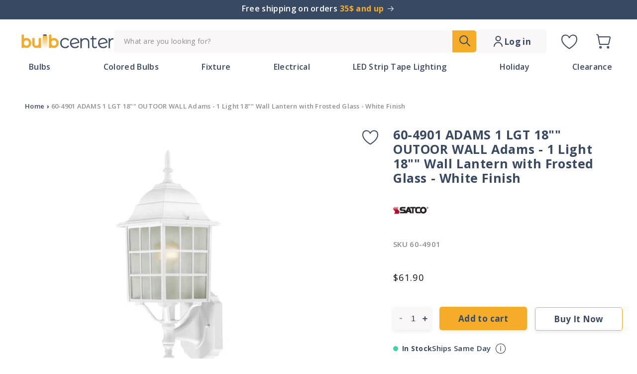

--- FILE ---
content_type: text/html; charset=utf-8
request_url: https://bulbcenter.com/products/60-4901
body_size: 50982
content:















<!doctype html>
<html class="no-js" lang="en">
  <head><!-- ! Yoast SEO -->
    <script>
      window.minQuantityObject = {}
    </script>
    <meta charset="utf-8">
    <meta http-equiv="X-UA-Compatible" content="IE=edge">
    <meta name="viewport" content="width=device-width,initial-scale=1">
    <meta name="theme-color" content="">
    <meta name="theme-color" content="#384964" ><link rel="icon" type="image/png" href="//bulbcenter.com/cdn/shop/files/Favicon_yellow.svg?crop=center&height=32&v=1697404243&width=32"><link rel="preconnect" href="https://fonts.shopifycdn.com" crossorigin>


    
<script type="text/javascript">const observer = new MutationObserver(e => { e.forEach(({ addedNodes: e }) => { e.forEach(e => { 1 === e.nodeType && "SCRIPT" === e.tagName && (e.innerHTML.includes("asyncLoad") && (e.innerHTML = e.innerHTML.replace("if(window.attachEvent)", "document.addEventListener('asyncLazyLoad',function(event){asyncLoad();});if(window.attachEvent)").replaceAll(", asyncLoad", ", function(){}")), e.innerHTML.includes("PreviewBarInjector") && (e.innerHTML = e.innerHTML.replace("DOMContentLoaded", "asyncLazyLoad")), (e.className == 'analytics') && (e.type = 'text/lazyload'),(e.src.includes("assets/storefront/features")||e.src.includes("assets/shopify_pay")||e.src.includes("connect.facebook.net"))&&(e.setAttribute("data-src", e.src), e.removeAttribute("src")))})})});observer.observe(document.documentElement,{childList:!0,subtree:!0})</script> <script src="//cdn.shopify.com/s/files/1/0644/2975/2553/t/2/assets/preloader.js" type="text/javascript"></script> <script src="//cdn.shopify.com/s/files/1/0644/2975/2553/t/2/assets/globo_cart.js" type="text/javascript"></script>

    <script src="//bulbcenter.com/cdn/shop/t/39/assets/constants.js?v=58251544750838685771708073499" defer="defer"></script>
    <script src="//bulbcenter.com/cdn/shop/t/39/assets/pubsub.js?v=158357773527763999511708073499" defer="defer"></script>
    <script src="//bulbcenter.com/cdn/shop/t/39/assets/global.js?v=172967151249147101431729096482" defer="defer"></script><script src="//bulbcenter.com/cdn/shop/t/39/assets/animations.js?v=88693664871331136111708073499" defer="defer"></script>
    
  <script>window.performance && window.performance.mark && window.performance.mark('shopify.content_for_header.start');</script><meta id="shopify-digital-wallet" name="shopify-digital-wallet" content="/21684322368/digital_wallets/dialog">
<meta name="shopify-checkout-api-token" content="a62cd9c8c800d5b6bcb931aeee1a3535">
<meta id="in-context-paypal-metadata" data-shop-id="21684322368" data-venmo-supported="false" data-environment="production" data-locale="en_US" data-paypal-v4="true" data-currency="USD">
<link rel="alternate" type="application/json+oembed" href="https://bulbcenter.com/products/60-4901.oembed">
<script async="async" src="/checkouts/internal/preloads.js?locale=en-US"></script>
<link rel="preconnect" href="https://shop.app" crossorigin="anonymous">
<script async="async" src="https://shop.app/checkouts/internal/preloads.js?locale=en-US&shop_id=21684322368" crossorigin="anonymous"></script>
<script id="apple-pay-shop-capabilities" type="application/json">{"shopId":21684322368,"countryCode":"US","currencyCode":"USD","merchantCapabilities":["supports3DS"],"merchantId":"gid:\/\/shopify\/Shop\/21684322368","merchantName":"Bulb Center","requiredBillingContactFields":["postalAddress","email"],"requiredShippingContactFields":["postalAddress","email"],"shippingType":"shipping","supportedNetworks":["visa","masterCard","amex","discover","elo","jcb"],"total":{"type":"pending","label":"Bulb Center","amount":"1.00"},"shopifyPaymentsEnabled":true,"supportsSubscriptions":true}</script>
<script id="shopify-features" type="application/json">{"accessToken":"a62cd9c8c800d5b6bcb931aeee1a3535","betas":["rich-media-storefront-analytics"],"domain":"bulbcenter.com","predictiveSearch":true,"shopId":21684322368,"locale":"en"}</script>
<script>var Shopify = Shopify || {};
Shopify.shop = "bulbcenter.myshopify.com";
Shopify.locale = "en";
Shopify.currency = {"active":"USD","rate":"1.0"};
Shopify.country = "US";
Shopify.theme = {"name":"bulbcenter\/main","id":140304417008,"schema_name":"Dawn","schema_version":"11.0.0","theme_store_id":null,"role":"main"};
Shopify.theme.handle = "null";
Shopify.theme.style = {"id":null,"handle":null};
Shopify.cdnHost = "bulbcenter.com/cdn";
Shopify.routes = Shopify.routes || {};
Shopify.routes.root = "/";</script>
<script type="module">!function(o){(o.Shopify=o.Shopify||{}).modules=!0}(window);</script>
<script>!function(o){function n(){var o=[];function n(){o.push(Array.prototype.slice.apply(arguments))}return n.q=o,n}var t=o.Shopify=o.Shopify||{};t.loadFeatures=n(),t.autoloadFeatures=n()}(window);</script>
<script>
  window.ShopifyPay = window.ShopifyPay || {};
  window.ShopifyPay.apiHost = "shop.app\/pay";
  window.ShopifyPay.redirectState = null;
</script>
<script id="shop-js-analytics" type="application/json">{"pageType":"product"}</script>
<script defer="defer" async type="module" src="//bulbcenter.com/cdn/shopifycloud/shop-js/modules/v2/client.init-shop-cart-sync_IZsNAliE.en.esm.js"></script>
<script defer="defer" async type="module" src="//bulbcenter.com/cdn/shopifycloud/shop-js/modules/v2/chunk.common_0OUaOowp.esm.js"></script>
<script type="module">
  await import("//bulbcenter.com/cdn/shopifycloud/shop-js/modules/v2/client.init-shop-cart-sync_IZsNAliE.en.esm.js");
await import("//bulbcenter.com/cdn/shopifycloud/shop-js/modules/v2/chunk.common_0OUaOowp.esm.js");

  window.Shopify.SignInWithShop?.initShopCartSync?.({"fedCMEnabled":true,"windoidEnabled":true});

</script>
<script defer="defer" async type="module" src="//bulbcenter.com/cdn/shopifycloud/shop-js/modules/v2/client.payment-terms_CNlwjfZz.en.esm.js"></script>
<script defer="defer" async type="module" src="//bulbcenter.com/cdn/shopifycloud/shop-js/modules/v2/chunk.common_0OUaOowp.esm.js"></script>
<script defer="defer" async type="module" src="//bulbcenter.com/cdn/shopifycloud/shop-js/modules/v2/chunk.modal_CGo_dVj3.esm.js"></script>
<script type="module">
  await import("//bulbcenter.com/cdn/shopifycloud/shop-js/modules/v2/client.payment-terms_CNlwjfZz.en.esm.js");
await import("//bulbcenter.com/cdn/shopifycloud/shop-js/modules/v2/chunk.common_0OUaOowp.esm.js");
await import("//bulbcenter.com/cdn/shopifycloud/shop-js/modules/v2/chunk.modal_CGo_dVj3.esm.js");

  
</script>
<script>
  window.Shopify = window.Shopify || {};
  if (!window.Shopify.featureAssets) window.Shopify.featureAssets = {};
  window.Shopify.featureAssets['shop-js'] = {"shop-cart-sync":["modules/v2/client.shop-cart-sync_DLOhI_0X.en.esm.js","modules/v2/chunk.common_0OUaOowp.esm.js"],"init-fed-cm":["modules/v2/client.init-fed-cm_C6YtU0w6.en.esm.js","modules/v2/chunk.common_0OUaOowp.esm.js"],"shop-button":["modules/v2/client.shop-button_BCMx7GTG.en.esm.js","modules/v2/chunk.common_0OUaOowp.esm.js"],"shop-cash-offers":["modules/v2/client.shop-cash-offers_BT26qb5j.en.esm.js","modules/v2/chunk.common_0OUaOowp.esm.js","modules/v2/chunk.modal_CGo_dVj3.esm.js"],"init-windoid":["modules/v2/client.init-windoid_B9PkRMql.en.esm.js","modules/v2/chunk.common_0OUaOowp.esm.js"],"init-shop-email-lookup-coordinator":["modules/v2/client.init-shop-email-lookup-coordinator_DZkqjsbU.en.esm.js","modules/v2/chunk.common_0OUaOowp.esm.js"],"shop-toast-manager":["modules/v2/client.shop-toast-manager_Di2EnuM7.en.esm.js","modules/v2/chunk.common_0OUaOowp.esm.js"],"shop-login-button":["modules/v2/client.shop-login-button_BtqW_SIO.en.esm.js","modules/v2/chunk.common_0OUaOowp.esm.js","modules/v2/chunk.modal_CGo_dVj3.esm.js"],"avatar":["modules/v2/client.avatar_BTnouDA3.en.esm.js"],"pay-button":["modules/v2/client.pay-button_CWa-C9R1.en.esm.js","modules/v2/chunk.common_0OUaOowp.esm.js"],"init-shop-cart-sync":["modules/v2/client.init-shop-cart-sync_IZsNAliE.en.esm.js","modules/v2/chunk.common_0OUaOowp.esm.js"],"init-customer-accounts":["modules/v2/client.init-customer-accounts_DenGwJTU.en.esm.js","modules/v2/client.shop-login-button_BtqW_SIO.en.esm.js","modules/v2/chunk.common_0OUaOowp.esm.js","modules/v2/chunk.modal_CGo_dVj3.esm.js"],"init-shop-for-new-customer-accounts":["modules/v2/client.init-shop-for-new-customer-accounts_JdHXxpS9.en.esm.js","modules/v2/client.shop-login-button_BtqW_SIO.en.esm.js","modules/v2/chunk.common_0OUaOowp.esm.js","modules/v2/chunk.modal_CGo_dVj3.esm.js"],"init-customer-accounts-sign-up":["modules/v2/client.init-customer-accounts-sign-up_D6__K_p8.en.esm.js","modules/v2/client.shop-login-button_BtqW_SIO.en.esm.js","modules/v2/chunk.common_0OUaOowp.esm.js","modules/v2/chunk.modal_CGo_dVj3.esm.js"],"checkout-modal":["modules/v2/client.checkout-modal_C_ZQDY6s.en.esm.js","modules/v2/chunk.common_0OUaOowp.esm.js","modules/v2/chunk.modal_CGo_dVj3.esm.js"],"shop-follow-button":["modules/v2/client.shop-follow-button_XetIsj8l.en.esm.js","modules/v2/chunk.common_0OUaOowp.esm.js","modules/v2/chunk.modal_CGo_dVj3.esm.js"],"lead-capture":["modules/v2/client.lead-capture_DvA72MRN.en.esm.js","modules/v2/chunk.common_0OUaOowp.esm.js","modules/v2/chunk.modal_CGo_dVj3.esm.js"],"shop-login":["modules/v2/client.shop-login_ClXNxyh6.en.esm.js","modules/v2/chunk.common_0OUaOowp.esm.js","modules/v2/chunk.modal_CGo_dVj3.esm.js"],"payment-terms":["modules/v2/client.payment-terms_CNlwjfZz.en.esm.js","modules/v2/chunk.common_0OUaOowp.esm.js","modules/v2/chunk.modal_CGo_dVj3.esm.js"]};
</script>
<script>(function() {
  var isLoaded = false;
  function asyncLoad() {
    if (isLoaded) return;
    isLoaded = true;
    var urls = ["https:\/\/swymv3free-01.azureedge.net\/code\/swym-shopify.js?shop=bulbcenter.myshopify.com","https:\/\/qd2.tengrowth.com\/gt.js?shop=bulbcenter.myshopify.com","https:\/\/cdn-widgetsrepository.yotpo.com\/v1\/loader\/5epO0l6CIKOSTlAWUeUkMZHVyij2jqkMF4F1Eq3r?shop=bulbcenter.myshopify.com","https:\/\/tools.luckyorange.com\/core\/lo.js?site-id=65ff0a8a\u0026shop=bulbcenter.myshopify.com","https:\/\/na.shgcdn3.com\/pixel-collector.js?shop=bulbcenter.myshopify.com"];
    for (var i = 0; i < urls.length; i++) {
      var s = document.createElement('script');
      s.type = 'text/javascript';
      s.async = true;
      s.src = urls[i];
      var x = document.getElementsByTagName('script')[0];
      x.parentNode.insertBefore(s, x);
    }
  };
  if(window.attachEvent) {
    window.attachEvent('onload', asyncLoad);
  } else {
    window.addEventListener('load', asyncLoad, false);
  }
})();</script>
<script id="__st">var __st={"a":21684322368,"offset":-18000,"reqid":"7b1ebd77-cec3-415a-82d8-6e9e11911dfe-1768502089","pageurl":"bulbcenter.com\/products\/60-4901","u":"6bbb055fcbdb","p":"product","rtyp":"product","rid":8484369137904};</script>
<script>window.ShopifyPaypalV4VisibilityTracking = true;</script>
<script id="form-persister">!function(){'use strict';const t='contact',e='new_comment',n=[[t,t],['blogs',e],['comments',e],[t,'customer']],o='password',r='form_key',c=['recaptcha-v3-token','g-recaptcha-response','h-captcha-response',o],s=()=>{try{return window.sessionStorage}catch{return}},i='__shopify_v',u=t=>t.elements[r],a=function(){const t=[...n].map((([t,e])=>`form[action*='/${t}']:not([data-nocaptcha='true']) input[name='form_type'][value='${e}']`)).join(',');var e;return e=t,()=>e?[...document.querySelectorAll(e)].map((t=>t.form)):[]}();function m(t){const e=u(t);a().includes(t)&&(!e||!e.value)&&function(t){try{if(!s())return;!function(t){const e=s();if(!e)return;const n=u(t);if(!n)return;const o=n.value;o&&e.removeItem(o)}(t);const e=Array.from(Array(32),(()=>Math.random().toString(36)[2])).join('');!function(t,e){u(t)||t.append(Object.assign(document.createElement('input'),{type:'hidden',name:r})),t.elements[r].value=e}(t,e),function(t,e){const n=s();if(!n)return;const r=[...t.querySelectorAll(`input[type='${o}']`)].map((({name:t})=>t)),u=[...c,...r],a={};for(const[o,c]of new FormData(t).entries())u.includes(o)||(a[o]=c);n.setItem(e,JSON.stringify({[i]:1,action:t.action,data:a}))}(t,e)}catch(e){console.error('failed to persist form',e)}}(t)}const f=t=>{if('true'===t.dataset.persistBound)return;const e=function(t,e){const n=function(t){return'function'==typeof t.submit?t.submit:HTMLFormElement.prototype.submit}(t).bind(t);return function(){let t;return()=>{t||(t=!0,(()=>{try{e(),n()}catch(t){(t=>{console.error('form submit failed',t)})(t)}})(),setTimeout((()=>t=!1),250))}}()}(t,(()=>{m(t)}));!function(t,e){if('function'==typeof t.submit&&'function'==typeof e)try{t.submit=e}catch{}}(t,e),t.addEventListener('submit',(t=>{t.preventDefault(),e()})),t.dataset.persistBound='true'};!function(){function t(t){const e=(t=>{const e=t.target;return e instanceof HTMLFormElement?e:e&&e.form})(t);e&&m(e)}document.addEventListener('submit',t),document.addEventListener('DOMContentLoaded',(()=>{const e=a();for(const t of e)f(t);var n;n=document.body,new window.MutationObserver((t=>{for(const e of t)if('childList'===e.type&&e.addedNodes.length)for(const t of e.addedNodes)1===t.nodeType&&'FORM'===t.tagName&&a().includes(t)&&f(t)})).observe(n,{childList:!0,subtree:!0,attributes:!1}),document.removeEventListener('submit',t)}))}()}();</script>
<script integrity="sha256-4kQ18oKyAcykRKYeNunJcIwy7WH5gtpwJnB7kiuLZ1E=" data-source-attribution="shopify.loadfeatures" defer="defer" src="//bulbcenter.com/cdn/shopifycloud/storefront/assets/storefront/load_feature-a0a9edcb.js" crossorigin="anonymous"></script>
<script crossorigin="anonymous" defer="defer" src="//bulbcenter.com/cdn/shopifycloud/storefront/assets/shopify_pay/storefront-65b4c6d7.js?v=20250812"></script>
<script data-source-attribution="shopify.dynamic_checkout.dynamic.init">var Shopify=Shopify||{};Shopify.PaymentButton=Shopify.PaymentButton||{isStorefrontPortableWallets:!0,init:function(){window.Shopify.PaymentButton.init=function(){};var t=document.createElement("script");t.src="https://bulbcenter.com/cdn/shopifycloud/portable-wallets/latest/portable-wallets.en.js",t.type="module",document.head.appendChild(t)}};
</script>
<script data-source-attribution="shopify.dynamic_checkout.buyer_consent">
  function portableWalletsHideBuyerConsent(e){var t=document.getElementById("shopify-buyer-consent"),n=document.getElementById("shopify-subscription-policy-button");t&&n&&(t.classList.add("hidden"),t.setAttribute("aria-hidden","true"),n.removeEventListener("click",e))}function portableWalletsShowBuyerConsent(e){var t=document.getElementById("shopify-buyer-consent"),n=document.getElementById("shopify-subscription-policy-button");t&&n&&(t.classList.remove("hidden"),t.removeAttribute("aria-hidden"),n.addEventListener("click",e))}window.Shopify?.PaymentButton&&(window.Shopify.PaymentButton.hideBuyerConsent=portableWalletsHideBuyerConsent,window.Shopify.PaymentButton.showBuyerConsent=portableWalletsShowBuyerConsent);
</script>
<script data-source-attribution="shopify.dynamic_checkout.cart.bootstrap">document.addEventListener("DOMContentLoaded",(function(){function t(){return document.querySelector("shopify-accelerated-checkout-cart, shopify-accelerated-checkout")}if(t())Shopify.PaymentButton.init();else{new MutationObserver((function(e,n){t()&&(Shopify.PaymentButton.init(),n.disconnect())})).observe(document.body,{childList:!0,subtree:!0})}}));
</script>
<link id="shopify-accelerated-checkout-styles" rel="stylesheet" media="screen" href="https://bulbcenter.com/cdn/shopifycloud/portable-wallets/latest/accelerated-checkout-backwards-compat.css" crossorigin="anonymous">
<style id="shopify-accelerated-checkout-cart">
        #shopify-buyer-consent {
  margin-top: 1em;
  display: inline-block;
  width: 100%;
}

#shopify-buyer-consent.hidden {
  display: none;
}

#shopify-subscription-policy-button {
  background: none;
  border: none;
  padding: 0;
  text-decoration: underline;
  font-size: inherit;
  cursor: pointer;
}

#shopify-subscription-policy-button::before {
  box-shadow: none;
}

      </style>
<script id="sections-script" data-sections="header" defer="defer" src="//bulbcenter.com/cdn/shop/t/39/compiled_assets/scripts.js?19908"></script>
<script>window.performance && window.performance.mark && window.performance.mark('shopify.content_for_header.end');</script>
  





  <script type="text/javascript">
    
      window.__shgMoneyFormat = window.__shgMoneyFormat || {"USD":{"currency":"USD","currency_symbol":"$","currency_symbol_location":"left","decimal_places":2,"decimal_separator":".","thousands_separator":","}};
    
    window.__shgCurrentCurrencyCode = window.__shgCurrentCurrencyCode || {
      currency: "USD",
      currency_symbol: "$",
      decimal_separator: ".",
      thousands_separator: ",",
      decimal_places: 2,
      currency_symbol_location: "left"
    };
  </script>





    <style data-shopify>
      @font-face {
  font-family: "Open Sans";
  font-weight: 400;
  font-style: normal;
  font-display: swap;
  src: url("//bulbcenter.com/cdn/fonts/open_sans/opensans_n4.c32e4d4eca5273f6d4ee95ddf54b5bbb75fc9b61.woff2") format("woff2"),
       url("//bulbcenter.com/cdn/fonts/open_sans/opensans_n4.5f3406f8d94162b37bfa232b486ac93ee892406d.woff") format("woff");
}

      @font-face {
  font-family: "Open Sans";
  font-weight: 700;
  font-style: normal;
  font-display: swap;
  src: url("//bulbcenter.com/cdn/fonts/open_sans/opensans_n7.a9393be1574ea8606c68f4441806b2711d0d13e4.woff2") format("woff2"),
       url("//bulbcenter.com/cdn/fonts/open_sans/opensans_n7.7b8af34a6ebf52beb1a4c1d8c73ad6910ec2e553.woff") format("woff");
}

      @font-face {
  font-family: "Open Sans";
  font-weight: 400;
  font-style: italic;
  font-display: swap;
  src: url("//bulbcenter.com/cdn/fonts/open_sans/opensans_i4.6f1d45f7a46916cc95c694aab32ecbf7509cbf33.woff2") format("woff2"),
       url("//bulbcenter.com/cdn/fonts/open_sans/opensans_i4.4efaa52d5a57aa9a57c1556cc2b7465d18839daa.woff") format("woff");
}

      @font-face {
  font-family: "Open Sans";
  font-weight: 700;
  font-style: italic;
  font-display: swap;
  src: url("//bulbcenter.com/cdn/fonts/open_sans/opensans_i7.916ced2e2ce15f7fcd95d196601a15e7b89ee9a4.woff2") format("woff2"),
       url("//bulbcenter.com/cdn/fonts/open_sans/opensans_i7.99a9cff8c86ea65461de497ade3d515a98f8b32a.woff") format("woff");
}

      @font-face {
  font-family: "Open Sans";
  font-weight: 400;
  font-style: normal;
  font-display: swap;
  src: url("//bulbcenter.com/cdn/fonts/open_sans/opensans_n4.c32e4d4eca5273f6d4ee95ddf54b5bbb75fc9b61.woff2") format("woff2"),
       url("//bulbcenter.com/cdn/fonts/open_sans/opensans_n4.5f3406f8d94162b37bfa232b486ac93ee892406d.woff") format("woff");
}


      
        :root,
        .color-background-1 {
          --color-background: 255,255,255;
        
          --gradient-background: #ffffff;
        
        --color-foreground: 18,18,18;
        --color-shadow: 18,18,18;
        --color-button: 18,18,18;
        --color-button-text: 255,255,255;
        --color-secondary-button: 255,255,255;
        --color-secondary-button-text: 18,18,18;
        --color-link: 18,18,18;
        --color-badge-foreground: 18,18,18;
        --color-badge-background: 255,255,255;
        --color-badge-border: 18,18,18;
        --payment-terms-background-color: rgb(255 255 255);
      }
      
        
        .color-background-2 {
          --color-background: 243,243,243;
        
          --gradient-background: #f3f3f3;
        
        --color-foreground: 18,18,18;
        --color-shadow: 18,18,18;
        --color-button: 18,18,18;
        --color-button-text: 243,243,243;
        --color-secondary-button: 243,243,243;
        --color-secondary-button-text: 18,18,18;
        --color-link: 18,18,18;
        --color-badge-foreground: 18,18,18;
        --color-badge-background: 243,243,243;
        --color-badge-border: 18,18,18;
        --payment-terms-background-color: rgb(243 243 243);
      }
      
        
        .color-inverse {
          --color-background: 56,73,100;
        
          --gradient-background: #384964;
        
        --color-foreground: 255,255,255;
        --color-shadow: 18,18,18;
        --color-button: 255,255,255;
        --color-button-text: 0,0,0;
        --color-secondary-button: 56,73,100;
        --color-secondary-button-text: 255,255,255;
        --color-link: 255,255,255;
        --color-badge-foreground: 255,255,255;
        --color-badge-background: 56,73,100;
        --color-badge-border: 255,255,255;
        --payment-terms-background-color: rgb(56 73 100);
      }
      
        
        .color-accent-1 {
          --color-background: 18,18,18;
        
          --gradient-background: #121212;
        
        --color-foreground: 255,255,255;
        --color-shadow: 18,18,18;
        --color-button: 255,255,255;
        --color-button-text: 18,18,18;
        --color-secondary-button: 18,18,18;
        --color-secondary-button-text: 255,255,255;
        --color-link: 255,255,255;
        --color-badge-foreground: 255,255,255;
        --color-badge-background: 18,18,18;
        --color-badge-border: 255,255,255;
        --payment-terms-background-color: rgb(18 18 18);
      }
      
        
        .color-accent-2 {
          --color-background: 56,73,100;
        
          --gradient-background: #384964;
        
        --color-foreground: 255,255,255;
        --color-shadow: 18,18,18;
        --color-button: 255,255,255;
        --color-button-text: 51,79,180;
        --color-secondary-button: 56,73,100;
        --color-secondary-button-text: 255,255,255;
        --color-link: 255,255,255;
        --color-badge-foreground: 255,255,255;
        --color-badge-background: 56,73,100;
        --color-badge-border: 255,255,255;
        --payment-terms-background-color: rgb(56 73 100);
      }
      

      body, .color-background-1, .color-background-2, .color-inverse, .color-accent-1, .color-accent-2 {
        color: rgba(var(--color-foreground), 0.75);
        background-color: rgb(var(--color-background));
      }

      :root {
        --font-body-family: "Open Sans", sans-serif;
        --font-body-style: normal;
        --font-body-weight: 400;
        --font-body-weight-bold: 700;

        --font-heading-family: "Open Sans", sans-serif;
        --font-heading-style: normal;
        --font-heading-weight: 400;

        --font-body-scale: 1.0;
        --font-heading-scale: 1.0;

        --media-padding: px;
        --media-border-opacity: 0.05;
        --media-border-width: 1px;
        --media-radius: 0px;
        --media-shadow-opacity: 0.0;
        --media-shadow-horizontal-offset: 0px;
        --media-shadow-vertical-offset: 4px;
        --media-shadow-blur-radius: 5px;
        --media-shadow-visible: 0;

        --page-width: 140rem;
        --page-width-margin: 0rem;

        --product-card-image-padding: 0.0rem;
        --product-card-corner-radius: 0.0rem;
        --product-card-text-alignment: left;
        --product-card-border-width: 0.0rem;
        --product-card-border-opacity: 0.1;
        --product-card-shadow-opacity: 0.0;
        --product-card-shadow-visible: 0;
        --product-card-shadow-horizontal-offset: 0.0rem;
        --product-card-shadow-vertical-offset: 0.4rem;
        --product-card-shadow-blur-radius: 0.5rem;

        --collection-card-image-padding: 0.0rem;
        --collection-card-corner-radius: 0.0rem;
        --collection-card-text-alignment: left;
        --collection-card-border-width: 0.0rem;
        --collection-card-border-opacity: 0.1;
        --collection-card-shadow-opacity: 0.0;
        --collection-card-shadow-visible: 0;
        --collection-card-shadow-horizontal-offset: 0.0rem;
        --collection-card-shadow-vertical-offset: 0.4rem;
        --collection-card-shadow-blur-radius: 0.5rem;

        --blog-card-image-padding: 0.0rem;
        --blog-card-corner-radius: 0.0rem;
        --blog-card-text-alignment: left;
        --blog-card-border-width: 0.0rem;
        --blog-card-border-opacity: 0.1;
        --blog-card-shadow-opacity: 0.0;
        --blog-card-shadow-visible: 0;
        --blog-card-shadow-horizontal-offset: 0.0rem;
        --blog-card-shadow-vertical-offset: 0.4rem;
        --blog-card-shadow-blur-radius: 0.5rem;

        --badge-corner-radius: 4.0rem;

        --popup-border-width: 1px;
        --popup-border-opacity: 0.1;
        --popup-corner-radius: 0px;
        --popup-shadow-opacity: 0.05;
        --popup-shadow-horizontal-offset: 0px;
        --popup-shadow-vertical-offset: 4px;
        --popup-shadow-blur-radius: 5px;

        --drawer-border-width: 1px;
        --drawer-border-opacity: 0.1;
        --drawer-shadow-opacity: 0.0;
        --drawer-shadow-horizontal-offset: 0px;
        --drawer-shadow-vertical-offset: 4px;
        --drawer-shadow-blur-radius: 5px;

        --spacing-sections-desktop: 0px;
        --spacing-sections-mobile: 0px;

        --grid-desktop-vertical-spacing: 8px;
        --grid-desktop-horizontal-spacing: 8px;
        --grid-mobile-vertical-spacing: 4px;
        --grid-mobile-horizontal-spacing: 4px;

        --text-boxes-border-opacity: 0.1;
        --text-boxes-border-width: 0px;
        --text-boxes-radius: 0px;
        --text-boxes-shadow-opacity: 0.0;
        --text-boxes-shadow-visible: 0;
        --text-boxes-shadow-horizontal-offset: 0px;
        --text-boxes-shadow-vertical-offset: 4px;
        --text-boxes-shadow-blur-radius: 5px;

        --buttons-radius: 0px;
        --buttons-radius-outset: 0px;
        --buttons-border-width: 1px;
        --buttons-border-opacity: 1.0;
        --buttons-shadow-opacity: 0.0;
        --buttons-shadow-visible: 0;
        --buttons-shadow-horizontal-offset: 0px;
        --buttons-shadow-vertical-offset: 4px;
        --buttons-shadow-blur-radius: 5px;
        --buttons-border-offset: 0px;

        --inputs-radius: 0px;
        --inputs-border-width: 1px;
        --inputs-border-opacity: 0.55;
        --inputs-shadow-opacity: 0.0;
        --inputs-shadow-horizontal-offset: 0px;
        --inputs-margin-offset: 0px;
        --inputs-shadow-vertical-offset: 4px;
        --inputs-shadow-blur-radius: 5px;
        --inputs-radius-outset: 0px;

        --variant-pills-radius: 40px;
        --variant-pills-border-width: 1px;
        --variant-pills-border-opacity: 0.55;
        --variant-pills-shadow-opacity: 0.0;
        --variant-pills-shadow-horizontal-offset: 0px;
        --variant-pills-shadow-vertical-offset: 4px;
        --variant-pills-shadow-blur-radius: 5px;
      }

      *,
      *::before,
      *::after {
        box-sizing: inherit;
      }

      html {
        box-sizing: border-box;
        font-size: calc(var(--font-body-scale) * 62.5%);
        height: 100%;
      }

      body {
        display: grid;
        grid-template-rows: auto auto 1fr auto;
        grid-template-columns: 100%;
        min-height: 100%;
        margin: 0;
        font-size: 1.5rem;
        letter-spacing: 0.06rem;
        line-height: calc(1 + 0.8 / var(--font-body-scale));
        font-family: var(--font-body-family);
        font-style: var(--font-body-style);
        font-weight: var(--font-body-weight);
      }

      @media screen and (min-width: 750px) {
        body {
          font-size: 1.6rem;
        }
      }
    </style>

    <link href="//bulbcenter.com/cdn/shop/t/39/assets/base.css?v=57335571955105243501728956452" rel="stylesheet" type="text/css" media="all" />
<link rel="preload" as="font" href="//bulbcenter.com/cdn/fonts/open_sans/opensans_n4.c32e4d4eca5273f6d4ee95ddf54b5bbb75fc9b61.woff2" type="font/woff2" crossorigin><link rel="preload" as="font" href="//bulbcenter.com/cdn/fonts/open_sans/opensans_n4.c32e4d4eca5273f6d4ee95ddf54b5bbb75fc9b61.woff2" type="font/woff2" crossorigin><link href="//bulbcenter.com/cdn/shop/t/39/assets/component-localization-form.css?v=143319823105703127341708073499" rel="stylesheet" type="text/css" media="all" />
      <script src="//bulbcenter.com/cdn/shop/t/39/assets/localization-form.js?v=161644695336821385561708073498" defer="defer"></script><link
        rel="stylesheet"
        href="//bulbcenter.com/cdn/shop/t/39/assets/component-predictive-search.css?v=118923337488134913561708073494"
        media="print"
        onload="this.media='all'"
      ><script>
      document.documentElement.className = document.documentElement.className.replace('no-js', 'js');
      if (Shopify.designMode) {
        document.documentElement.classList.add('shopify-design-mode');
      }
    </script>
  <script src="https://code.jquery.com/jquery-3.7.1.min.js" integrity="sha256-/JqT3SQfawRcv/BIHPThkBvs0OEvtFFmqPF/lYI/Cxo=" crossorigin="anonymous"></script>

    <link rel="preconnect" href="https://fonts.googleapis.com">
<link rel="preconnect" href="https://fonts.gstatic.com" crossorigin>
<link href="https://fonts.googleapis.com/css2?family=Open+Sans:ital,wght@0,300;0,400;0,500;0,600;0,700;0,800;1,300;1,400;1,500;1,600;1,700;1,800&family=Urbanist:wght@300&display=swap" rel="stylesheet">

    <script src="https://cdn-widgetsrepository.yotpo.com/v1/loader/5epO0l6CIKOSTlAWUeUkMZHVyij2jqkMF4F1Eq3r?languageCode=en" async></script>
  
  

<script type="text/javascript">
  
    window.SHG_CUSTOMER = null;
  
</script>







  <script src="https://cdn.younet.network/main.js"></script>
    <link rel="stylesheet" href="https://cdn.jsdelivr.net/npm/swiper@11/swiper-bundle.min.css" />
    
<script>window.is_hulkpo_installed=false</script><!-- BEGIN app block: shopify://apps/hulk-discounts/blocks/app-embed/25745434-52e7-4378-88f1-890df18a0110 --><!-- BEGIN app snippet: hulkapps_volume_discount -->
    <script>
      var is_po = false
      if(window.hulkapps != undefined && window.hulkapps != '' ){
        var is_po = window.hulkapps.is_product_option
      }
      
        window.hulkapps = {
          shop_slug: "bulbcenter",
          store_id: "bulbcenter.myshopify.com",
          money_format: "${{amount}}",
          cart: null,
          product: null,
          product_collections: null,
          product_variants: null,
          is_volume_discount: true,
          is_product_option: is_po,
          product_id: null,
          page_type: null,
          po_url: "https://productoption.hulkapps.com",
          vd_url: "https://volumediscount.hulkapps.com",
          vd_proxy_url: "https://bulbcenter.com",
          customer: null
        }
        

        window.hulkapps.page_type = "cart";
        window.hulkapps.cart = {"note":null,"attributes":{},"original_total_price":0,"total_price":0,"total_discount":0,"total_weight":0.0,"item_count":0,"items":[],"requires_shipping":false,"currency":"USD","items_subtotal_price":0,"cart_level_discount_applications":[],"checkout_charge_amount":0}
        if (typeof window.hulkapps.cart.items == "object") {
          for (var i=0; i<window.hulkapps.cart.items.length; i++) {
            ["sku", "grams", "vendor", "url", "image", "handle", "requires_shipping", "product_type", "product_description"].map(function(a) {
              delete window.hulkapps.cart.items[i][a]
            })
          }
        }
        window.hulkapps.cart_collections = {}
        window.hulkapps.product_tags = {}
        

      
        window.hulkapps.page_type = "product"
        window.hulkapps.product_id = "8484369137904";
        window.hulkapps.product = {"id":8484369137904,"title":"60-4901 ADAMS 1 LGT 18\"\" OUTOOR WALL Adams - 1 Light 18\"\" Wall Lantern with Frosted Glass - White Finish","handle":"60-4901","description":"\u003cp\u003e\n\tClassically designed, the Adams collection is beautifully finished in white, rustic bronze or textured black. This collection features frosted glass which mutes the sharp glare put forth by incandescent bulbs, creating soft, even and welcoming illumination. This collection makes for the perfect addition to any home.\n\u003c\/p\u003e\u003cul\u003e\n\u003cli\u003eAdams Collection\u003c\/li\u003e\n\u003cli\u003eWidth: 6.13 inches, Height: 18.25 inches\u003c\/li\u003e\n\u003cli\u003eWhite Finish\u003c\/li\u003e\n\u003cli\u003eFrost Glass Finish\u003c\/li\u003e\n\u003cli\u003eMaterial: Aluminum\u003c\/li\u003e\n\u003cli\u003eWet location rated for outdoor use\u003c\/li\u003e\n\u003cli\u003eRoHS compliant\u003c\/li\u003e\n\u003cli\u003eA19 lamp shape\u003c\/li\u003e\n\u003cli\u003e1-year limited warranty\u003c\/li\u003e\n\u003c\/ul\u003e\n\u003cp\u003e\u003c\/p\u003e\u003cp\u003e\u003cstrong\u003eGeneral\u003c\/strong\u003e\u003c\/p\u003e\u003cul\u003e\n\u003cli\u003eStatus: Active\u003c\/li\u003e\n\u003cli\u003eCollection: Adams\u003c\/li\u003e\n\u003cli\u003eFinish: White\u003c\/li\u003e\n\u003cli\u003eStyle: Transitional\u003c\/li\u003e\n\u003cli\u003eNumber of Lamps: 1\u003c\/li\u003e\n\u003cli\u003eHeight (in.): 18.25\u003c\/li\u003e\n\u003cli\u003eWidth (in.): 6.13\u003c\/li\u003e\n\u003cli\u003eExtension (in.): 6.88\u003c\/li\u003e\n\u003cli\u003eIndoor or Outdoor Fixture: Outdoor\u003c\/li\u003e\n\u003c\/ul\u003e\u003cp\u003e\u003cstrong\u003eSpecifications\u003c\/strong\u003e\u003c\/p\u003e\u003cul\u003e\n\u003cli\u003eBase: Medium\u003c\/li\u003e\n\u003cli\u003eBulb Type: Incandescent\u003c\/li\u003e\n\u003cli\u003eMax Wattage: 100W\u003c\/li\u003e\n\u003cli\u003eVoltage: 120V\u003c\/li\u003e\n\u003cli\u003eBulb Included: No\u003c\/li\u003e\n\u003cli\u003eGlass Description: Frost\u003c\/li\u003e\n\u003cli\u003eWeight (lb.): 1.25\u003c\/li\u003e\n\u003cli\u003eFixture Type: Wall Lantern\u003c\/li\u003e\n\u003cli\u003eFixture Material: Aluminum\u003c\/li\u003e\n\u003c\/ul\u003e\u003cp\u003e\u003cstrong\u003eDimensions\u003c\/strong\u003e\u003c\/p\u003e\u003cul\u003e\n\u003cli\u003eBack Plate or Canopy Width (in.): 4.53\u003c\/li\u003e\n\u003cli\u003eBack Plate or Canopy Height (in.): 5.91\u003c\/li\u003e\n\u003cli\u003eTop to Outlet: 13.75\u003c\/li\u003e\n\u003c\/ul\u003e\u003cp\u003e\u003cstrong\u003eCompliance\u003c\/strong\u003e\u003c\/p\u003e\u003cul\u003e\n\u003cli\u003eSafety Listing: cULus\u003c\/li\u003e\n\u003cli\u003eLocation Rating: Wet\u003c\/li\u003e\n\u003cli\u003eUL Application: Wall\u003c\/li\u003e\n\u003cli\u003eEnergy Star: No\u003c\/li\u003e\n\u003cli\u003eDLC Approved: No\u003c\/li\u003e\n\u003cli\u003eADA Compliant: No\u003c\/li\u003e\n\u003cli\u003eCA T20 \/ T24 Rationale: T20 Exempt - Fixtures Not Regulated\u003c\/li\u003e\n\u003cli\u003eCalifornia Status: Lawful for sale in California\u003c\/li\u003e\n\u003cli\u003eTitle 20 \/ 24 Status: Lawful for sale\u003c\/li\u003e\n\u003cli\u003eCalifornia Prop 65: Lead\u003c\/li\u003e\n\u003cli\u003eRoHS Compliant: Yes\u003c\/li\u003e\n\u003c\/ul\u003e\u003cp\u003e\u003cstrong\u003eAdditional Information\u003c\/strong\u003e\u003c\/p\u003e\u003cul\u003e\u003cli\u003eWarranty: 1 Year Limited - Fixtures\u003c\/li\u003e\u003c\/ul\u003e\u003cp\u003e\u003cstrong\u003ePackaging\u003c\/strong\u003e\u003c\/p\u003e\u003cul\u003e\n\u003cli\u003eEach UPC: 045923649011\u003c\/li\u003e\n\u003cli\u003eEach Quantity: 1\u003c\/li\u003e\n\u003cli\u003eEach Weight (lb.): 1.55\u003c\/li\u003e\n\u003cli\u003eCase UPC: 10045923649018\u003c\/li\u003e\n\u003cli\u003eCase Quantity: 6\u003c\/li\u003e\n\u003c\/ul\u003e","published_at":"2024-01-31T06:55:25-05:00","created_at":"2024-01-31T11:55:26-05:00","vendor":"Satco","type":"Fixture","tags":["BULB_FINISH:White","Height:18.25","LAMP_TYPE:Incandescent","Length:6.88","VOLTAGE:120V","WATTAGE:100W","Width:6.13"],"price":6190,"price_min":6190,"price_max":6190,"available":true,"price_varies":false,"compare_at_price":0,"compare_at_price_min":0,"compare_at_price_max":0,"compare_at_price_varies":false,"variants":[{"id":45022941806832,"title":"Default Title","option1":"Default Title","option2":null,"option3":null,"sku":"60-4901","requires_shipping":true,"taxable":true,"featured_image":null,"available":true,"name":"60-4901 ADAMS 1 LGT 18\"\" OUTOOR WALL Adams - 1 Light 18\"\" Wall Lantern with Frosted Glass - White Finish","public_title":null,"options":["Default Title"],"price":6190,"weight":1,"compare_at_price":0,"inventory_management":"shopify","barcode":"045923649011","requires_selling_plan":false,"selling_plan_allocations":[]}],"images":["\/\/bulbcenter.com\/cdn\/shop\/products\/878d201a-ccf5-4ba1-85c9-59dad522efee.jpg?v=1706720133"],"featured_image":"\/\/bulbcenter.com\/cdn\/shop\/products\/878d201a-ccf5-4ba1-85c9-59dad522efee.jpg?v=1706720133","options":["Title"],"media":[{"alt":"Image 1","id":34391032103152,"position":1,"preview_image":{"aspect_ratio":1.0,"height":1200,"width":1200,"src":"\/\/bulbcenter.com\/cdn\/shop\/products\/878d201a-ccf5-4ba1-85c9-59dad522efee.jpg?v=1706720133"},"aspect_ratio":1.0,"height":1200,"media_type":"image","src":"\/\/bulbcenter.com\/cdn\/shop\/products\/878d201a-ccf5-4ba1-85c9-59dad522efee.jpg?v=1706720133","width":1200}],"requires_selling_plan":false,"selling_plan_groups":[],"content":"\u003cp\u003e\n\tClassically designed, the Adams collection is beautifully finished in white, rustic bronze or textured black. This collection features frosted glass which mutes the sharp glare put forth by incandescent bulbs, creating soft, even and welcoming illumination. This collection makes for the perfect addition to any home.\n\u003c\/p\u003e\u003cul\u003e\n\u003cli\u003eAdams Collection\u003c\/li\u003e\n\u003cli\u003eWidth: 6.13 inches, Height: 18.25 inches\u003c\/li\u003e\n\u003cli\u003eWhite Finish\u003c\/li\u003e\n\u003cli\u003eFrost Glass Finish\u003c\/li\u003e\n\u003cli\u003eMaterial: Aluminum\u003c\/li\u003e\n\u003cli\u003eWet location rated for outdoor use\u003c\/li\u003e\n\u003cli\u003eRoHS compliant\u003c\/li\u003e\n\u003cli\u003eA19 lamp shape\u003c\/li\u003e\n\u003cli\u003e1-year limited warranty\u003c\/li\u003e\n\u003c\/ul\u003e\n\u003cp\u003e\u003c\/p\u003e\u003cp\u003e\u003cstrong\u003eGeneral\u003c\/strong\u003e\u003c\/p\u003e\u003cul\u003e\n\u003cli\u003eStatus: Active\u003c\/li\u003e\n\u003cli\u003eCollection: Adams\u003c\/li\u003e\n\u003cli\u003eFinish: White\u003c\/li\u003e\n\u003cli\u003eStyle: Transitional\u003c\/li\u003e\n\u003cli\u003eNumber of Lamps: 1\u003c\/li\u003e\n\u003cli\u003eHeight (in.): 18.25\u003c\/li\u003e\n\u003cli\u003eWidth (in.): 6.13\u003c\/li\u003e\n\u003cli\u003eExtension (in.): 6.88\u003c\/li\u003e\n\u003cli\u003eIndoor or Outdoor Fixture: Outdoor\u003c\/li\u003e\n\u003c\/ul\u003e\u003cp\u003e\u003cstrong\u003eSpecifications\u003c\/strong\u003e\u003c\/p\u003e\u003cul\u003e\n\u003cli\u003eBase: Medium\u003c\/li\u003e\n\u003cli\u003eBulb Type: Incandescent\u003c\/li\u003e\n\u003cli\u003eMax Wattage: 100W\u003c\/li\u003e\n\u003cli\u003eVoltage: 120V\u003c\/li\u003e\n\u003cli\u003eBulb Included: No\u003c\/li\u003e\n\u003cli\u003eGlass Description: Frost\u003c\/li\u003e\n\u003cli\u003eWeight (lb.): 1.25\u003c\/li\u003e\n\u003cli\u003eFixture Type: Wall Lantern\u003c\/li\u003e\n\u003cli\u003eFixture Material: Aluminum\u003c\/li\u003e\n\u003c\/ul\u003e\u003cp\u003e\u003cstrong\u003eDimensions\u003c\/strong\u003e\u003c\/p\u003e\u003cul\u003e\n\u003cli\u003eBack Plate or Canopy Width (in.): 4.53\u003c\/li\u003e\n\u003cli\u003eBack Plate or Canopy Height (in.): 5.91\u003c\/li\u003e\n\u003cli\u003eTop to Outlet: 13.75\u003c\/li\u003e\n\u003c\/ul\u003e\u003cp\u003e\u003cstrong\u003eCompliance\u003c\/strong\u003e\u003c\/p\u003e\u003cul\u003e\n\u003cli\u003eSafety Listing: cULus\u003c\/li\u003e\n\u003cli\u003eLocation Rating: Wet\u003c\/li\u003e\n\u003cli\u003eUL Application: Wall\u003c\/li\u003e\n\u003cli\u003eEnergy Star: No\u003c\/li\u003e\n\u003cli\u003eDLC Approved: No\u003c\/li\u003e\n\u003cli\u003eADA Compliant: No\u003c\/li\u003e\n\u003cli\u003eCA T20 \/ T24 Rationale: T20 Exempt - Fixtures Not Regulated\u003c\/li\u003e\n\u003cli\u003eCalifornia Status: Lawful for sale in California\u003c\/li\u003e\n\u003cli\u003eTitle 20 \/ 24 Status: Lawful for sale\u003c\/li\u003e\n\u003cli\u003eCalifornia Prop 65: Lead\u003c\/li\u003e\n\u003cli\u003eRoHS Compliant: Yes\u003c\/li\u003e\n\u003c\/ul\u003e\u003cp\u003e\u003cstrong\u003eAdditional Information\u003c\/strong\u003e\u003c\/p\u003e\u003cul\u003e\u003cli\u003eWarranty: 1 Year Limited - Fixtures\u003c\/li\u003e\u003c\/ul\u003e\u003cp\u003e\u003cstrong\u003ePackaging\u003c\/strong\u003e\u003c\/p\u003e\u003cul\u003e\n\u003cli\u003eEach UPC: 045923649011\u003c\/li\u003e\n\u003cli\u003eEach Quantity: 1\u003c\/li\u003e\n\u003cli\u003eEach Weight (lb.): 1.55\u003c\/li\u003e\n\u003cli\u003eCase UPC: 10045923649018\u003c\/li\u003e\n\u003cli\u003eCase Quantity: 6\u003c\/li\u003e\n\u003c\/ul\u003e"}
        window.hulkapps.selected_or_first_available_variant = {"id":45022941806832,"title":"Default Title","option1":"Default Title","option2":null,"option3":null,"sku":"60-4901","requires_shipping":true,"taxable":true,"featured_image":null,"available":true,"name":"60-4901 ADAMS 1 LGT 18\"\" OUTOOR WALL Adams - 1 Light 18\"\" Wall Lantern with Frosted Glass - White Finish","public_title":null,"options":["Default Title"],"price":6190,"weight":1,"compare_at_price":0,"inventory_management":"shopify","barcode":"045923649011","requires_selling_plan":false,"selling_plan_allocations":[]};
        window.hulkapps.selected_or_first_available_variant_id = "45022941806832";
        window.hulkapps.product_collection = []
        
          window.hulkapps.product_collection.push(442890682608)
        
          window.hulkapps.product_collection.push(422068191472)
        
          window.hulkapps.product_collection.push(156630777920)
        
          window.hulkapps.product_collection.push(442372292848)
        
          window.hulkapps.product_collection.push(430653735152)
        

        window.hulkapps.product_variant = []
        
          window.hulkapps.product_variant.push(45022941806832)
        

        window.hulkapps.product_collections = window.hulkapps.product_collection.toString();
        window.hulkapps.product_variants = window.hulkapps.product_variant.toString();
         window.hulkapps.product_tags = ["BULB_FINISH:White","Height:18.25","LAMP_TYPE:Incandescent","Length:6.88","VOLTAGE:120V","WATTAGE:100W","Width:6.13"];
         window.hulkapps.product_tags = window.hulkapps.product_tags.join(", ");
      

    </script><!-- END app snippet --><!-- END app block --><!-- BEGIN app block: shopify://apps/simprosys-google-shopping-feed/blocks/core_settings_block/1f0b859e-9fa6-4007-97e8-4513aff5ff3b --><!-- BEGIN: GSF App Core Tags & Scripts by Simprosys Google Shopping Feed -->









<!-- END: GSF App Core Tags & Scripts by Simprosys Google Shopping Feed -->
<!-- END app block --><!-- BEGIN app block: shopify://apps/yotpo-product-reviews/blocks/settings/eb7dfd7d-db44-4334-bc49-c893b51b36cf -->


  <script type="text/javascript" src="https://cdn-widgetsrepository.yotpo.com/v1/loader/5epO0l6CIKOSTlAWUeUkMZHVyij2jqkMF4F1Eq3r?languageCode=en" async></script>



  
<!-- END app block --><!-- BEGIN app block: shopify://apps/klaviyo-email-marketing-sms/blocks/klaviyo-onsite-embed/2632fe16-c075-4321-a88b-50b567f42507 -->












  <script async src="https://static.klaviyo.com/onsite/js/T6ieyh/klaviyo.js?company_id=T6ieyh"></script>
  <script>!function(){if(!window.klaviyo){window._klOnsite=window._klOnsite||[];try{window.klaviyo=new Proxy({},{get:function(n,i){return"push"===i?function(){var n;(n=window._klOnsite).push.apply(n,arguments)}:function(){for(var n=arguments.length,o=new Array(n),w=0;w<n;w++)o[w]=arguments[w];var t="function"==typeof o[o.length-1]?o.pop():void 0,e=new Promise((function(n){window._klOnsite.push([i].concat(o,[function(i){t&&t(i),n(i)}]))}));return e}}})}catch(n){window.klaviyo=window.klaviyo||[],window.klaviyo.push=function(){var n;(n=window._klOnsite).push.apply(n,arguments)}}}}();</script>

  
    <script id="viewed_product">
      if (item == null) {
        var _learnq = _learnq || [];

        var MetafieldReviews = null
        var MetafieldYotpoRating = null
        var MetafieldYotpoCount = null
        var MetafieldLooxRating = null
        var MetafieldLooxCount = null
        var okendoProduct = null
        var okendoProductReviewCount = null
        var okendoProductReviewAverageValue = null
        try {
          // The following fields are used for Customer Hub recently viewed in order to add reviews.
          // This information is not part of __kla_viewed. Instead, it is part of __kla_viewed_reviewed_items
          MetafieldReviews = {"rating_count":0};
          MetafieldYotpoRating = "0"
          MetafieldYotpoCount = "0"
          MetafieldLooxRating = null
          MetafieldLooxCount = null

          okendoProduct = null
          // If the okendo metafield is not legacy, it will error, which then requires the new json formatted data
          if (okendoProduct && 'error' in okendoProduct) {
            okendoProduct = null
          }
          okendoProductReviewCount = okendoProduct ? okendoProduct.reviewCount : null
          okendoProductReviewAverageValue = okendoProduct ? okendoProduct.reviewAverageValue : null
        } catch (error) {
          console.error('Error in Klaviyo onsite reviews tracking:', error);
        }

        var item = {
          Name: "60-4901 ADAMS 1 LGT 18\"\" OUTOOR WALL Adams - 1 Light 18\"\" Wall Lantern with Frosted Glass - White Finish",
          ProductID: 8484369137904,
          Categories: ["All Fixture","Boost All","Default Title","not Colored","Staco"],
          ImageURL: "https://bulbcenter.com/cdn/shop/products/878d201a-ccf5-4ba1-85c9-59dad522efee_grande.jpg?v=1706720133",
          URL: "https://bulbcenter.com/products/60-4901",
          Brand: "Satco",
          Price: "$61.90",
          Value: "61.90",
          CompareAtPrice: "$0.00"
        };
        _learnq.push(['track', 'Viewed Product', item]);
        _learnq.push(['trackViewedItem', {
          Title: item.Name,
          ItemId: item.ProductID,
          Categories: item.Categories,
          ImageUrl: item.ImageURL,
          Url: item.URL,
          Metadata: {
            Brand: item.Brand,
            Price: item.Price,
            Value: item.Value,
            CompareAtPrice: item.CompareAtPrice
          },
          metafields:{
            reviews: MetafieldReviews,
            yotpo:{
              rating: MetafieldYotpoRating,
              count: MetafieldYotpoCount,
            },
            loox:{
              rating: MetafieldLooxRating,
              count: MetafieldLooxCount,
            },
            okendo: {
              rating: okendoProductReviewAverageValue,
              count: okendoProductReviewCount,
            }
          }
        }]);
      }
    </script>
  




  <script>
    window.klaviyoReviewsProductDesignMode = false
  </script>







<!-- END app block --><script src="https://cdn.shopify.com/extensions/019b7356-b863-740e-a434-3295b201790d/volumediscount-74/assets/hulkcode.js" type="text/javascript" defer="defer"></script>
<link href="https://cdn.shopify.com/extensions/019b7356-b863-740e-a434-3295b201790d/volumediscount-74/assets/hulkcode.css" rel="stylesheet" type="text/css" media="all">
<link rel="canonical" href="https://bulbcenter.com/products/60-4901">
<meta property="og:image" content="https://cdn.shopify.com/s/files/1/0216/8432/2368/products/878d201a-ccf5-4ba1-85c9-59dad522efee.jpg?v=1706720133" />
<meta property="og:image:secure_url" content="https://cdn.shopify.com/s/files/1/0216/8432/2368/products/878d201a-ccf5-4ba1-85c9-59dad522efee.jpg?v=1706720133" />
<meta property="og:image:width" content="1200" />
<meta property="og:image:height" content="1200" />
<meta property="og:image:alt" content="Image 1" />
<link href="https://monorail-edge.shopifysvc.com" rel="dns-prefetch">
<script>(function(){if ("sendBeacon" in navigator && "performance" in window) {try {var session_token_from_headers = performance.getEntriesByType('navigation')[0].serverTiming.find(x => x.name == '_s').description;} catch {var session_token_from_headers = undefined;}var session_cookie_matches = document.cookie.match(/_shopify_s=([^;]*)/);var session_token_from_cookie = session_cookie_matches && session_cookie_matches.length === 2 ? session_cookie_matches[1] : "";var session_token = session_token_from_headers || session_token_from_cookie || "";function handle_abandonment_event(e) {var entries = performance.getEntries().filter(function(entry) {return /monorail-edge.shopifysvc.com/.test(entry.name);});if (!window.abandonment_tracked && entries.length === 0) {window.abandonment_tracked = true;var currentMs = Date.now();var navigation_start = performance.timing.navigationStart;var payload = {shop_id: 21684322368,url: window.location.href,navigation_start,duration: currentMs - navigation_start,session_token,page_type: "product"};window.navigator.sendBeacon("https://monorail-edge.shopifysvc.com/v1/produce", JSON.stringify({schema_id: "online_store_buyer_site_abandonment/1.1",payload: payload,metadata: {event_created_at_ms: currentMs,event_sent_at_ms: currentMs}}));}}window.addEventListener('pagehide', handle_abandonment_event);}}());</script>
<script id="web-pixels-manager-setup">(function e(e,d,r,n,o){if(void 0===o&&(o={}),!Boolean(null===(a=null===(i=window.Shopify)||void 0===i?void 0:i.analytics)||void 0===a?void 0:a.replayQueue)){var i,a;window.Shopify=window.Shopify||{};var t=window.Shopify;t.analytics=t.analytics||{};var s=t.analytics;s.replayQueue=[],s.publish=function(e,d,r){return s.replayQueue.push([e,d,r]),!0};try{self.performance.mark("wpm:start")}catch(e){}var l=function(){var e={modern:/Edge?\/(1{2}[4-9]|1[2-9]\d|[2-9]\d{2}|\d{4,})\.\d+(\.\d+|)|Firefox\/(1{2}[4-9]|1[2-9]\d|[2-9]\d{2}|\d{4,})\.\d+(\.\d+|)|Chrom(ium|e)\/(9{2}|\d{3,})\.\d+(\.\d+|)|(Maci|X1{2}).+ Version\/(15\.\d+|(1[6-9]|[2-9]\d|\d{3,})\.\d+)([,.]\d+|)( \(\w+\)|)( Mobile\/\w+|) Safari\/|Chrome.+OPR\/(9{2}|\d{3,})\.\d+\.\d+|(CPU[ +]OS|iPhone[ +]OS|CPU[ +]iPhone|CPU IPhone OS|CPU iPad OS)[ +]+(15[._]\d+|(1[6-9]|[2-9]\d|\d{3,})[._]\d+)([._]\d+|)|Android:?[ /-](13[3-9]|1[4-9]\d|[2-9]\d{2}|\d{4,})(\.\d+|)(\.\d+|)|Android.+Firefox\/(13[5-9]|1[4-9]\d|[2-9]\d{2}|\d{4,})\.\d+(\.\d+|)|Android.+Chrom(ium|e)\/(13[3-9]|1[4-9]\d|[2-9]\d{2}|\d{4,})\.\d+(\.\d+|)|SamsungBrowser\/([2-9]\d|\d{3,})\.\d+/,legacy:/Edge?\/(1[6-9]|[2-9]\d|\d{3,})\.\d+(\.\d+|)|Firefox\/(5[4-9]|[6-9]\d|\d{3,})\.\d+(\.\d+|)|Chrom(ium|e)\/(5[1-9]|[6-9]\d|\d{3,})\.\d+(\.\d+|)([\d.]+$|.*Safari\/(?![\d.]+ Edge\/[\d.]+$))|(Maci|X1{2}).+ Version\/(10\.\d+|(1[1-9]|[2-9]\d|\d{3,})\.\d+)([,.]\d+|)( \(\w+\)|)( Mobile\/\w+|) Safari\/|Chrome.+OPR\/(3[89]|[4-9]\d|\d{3,})\.\d+\.\d+|(CPU[ +]OS|iPhone[ +]OS|CPU[ +]iPhone|CPU IPhone OS|CPU iPad OS)[ +]+(10[._]\d+|(1[1-9]|[2-9]\d|\d{3,})[._]\d+)([._]\d+|)|Android:?[ /-](13[3-9]|1[4-9]\d|[2-9]\d{2}|\d{4,})(\.\d+|)(\.\d+|)|Mobile Safari.+OPR\/([89]\d|\d{3,})\.\d+\.\d+|Android.+Firefox\/(13[5-9]|1[4-9]\d|[2-9]\d{2}|\d{4,})\.\d+(\.\d+|)|Android.+Chrom(ium|e)\/(13[3-9]|1[4-9]\d|[2-9]\d{2}|\d{4,})\.\d+(\.\d+|)|Android.+(UC? ?Browser|UCWEB|U3)[ /]?(15\.([5-9]|\d{2,})|(1[6-9]|[2-9]\d|\d{3,})\.\d+)\.\d+|SamsungBrowser\/(5\.\d+|([6-9]|\d{2,})\.\d+)|Android.+MQ{2}Browser\/(14(\.(9|\d{2,})|)|(1[5-9]|[2-9]\d|\d{3,})(\.\d+|))(\.\d+|)|K[Aa][Ii]OS\/(3\.\d+|([4-9]|\d{2,})\.\d+)(\.\d+|)/},d=e.modern,r=e.legacy,n=navigator.userAgent;return n.match(d)?"modern":n.match(r)?"legacy":"unknown"}(),u="modern"===l?"modern":"legacy",c=(null!=n?n:{modern:"",legacy:""})[u],f=function(e){return[e.baseUrl,"/wpm","/b",e.hashVersion,"modern"===e.buildTarget?"m":"l",".js"].join("")}({baseUrl:d,hashVersion:r,buildTarget:u}),m=function(e){var d=e.version,r=e.bundleTarget,n=e.surface,o=e.pageUrl,i=e.monorailEndpoint;return{emit:function(e){var a=e.status,t=e.errorMsg,s=(new Date).getTime(),l=JSON.stringify({metadata:{event_sent_at_ms:s},events:[{schema_id:"web_pixels_manager_load/3.1",payload:{version:d,bundle_target:r,page_url:o,status:a,surface:n,error_msg:t},metadata:{event_created_at_ms:s}}]});if(!i)return console&&console.warn&&console.warn("[Web Pixels Manager] No Monorail endpoint provided, skipping logging."),!1;try{return self.navigator.sendBeacon.bind(self.navigator)(i,l)}catch(e){}var u=new XMLHttpRequest;try{return u.open("POST",i,!0),u.setRequestHeader("Content-Type","text/plain"),u.send(l),!0}catch(e){return console&&console.warn&&console.warn("[Web Pixels Manager] Got an unhandled error while logging to Monorail."),!1}}}}({version:r,bundleTarget:l,surface:e.surface,pageUrl:self.location.href,monorailEndpoint:e.monorailEndpoint});try{o.browserTarget=l,function(e){var d=e.src,r=e.async,n=void 0===r||r,o=e.onload,i=e.onerror,a=e.sri,t=e.scriptDataAttributes,s=void 0===t?{}:t,l=document.createElement("script"),u=document.querySelector("head"),c=document.querySelector("body");if(l.async=n,l.src=d,a&&(l.integrity=a,l.crossOrigin="anonymous"),s)for(var f in s)if(Object.prototype.hasOwnProperty.call(s,f))try{l.dataset[f]=s[f]}catch(e){}if(o&&l.addEventListener("load",o),i&&l.addEventListener("error",i),u)u.appendChild(l);else{if(!c)throw new Error("Did not find a head or body element to append the script");c.appendChild(l)}}({src:f,async:!0,onload:function(){if(!function(){var e,d;return Boolean(null===(d=null===(e=window.Shopify)||void 0===e?void 0:e.analytics)||void 0===d?void 0:d.initialized)}()){var d=window.webPixelsManager.init(e)||void 0;if(d){var r=window.Shopify.analytics;r.replayQueue.forEach((function(e){var r=e[0],n=e[1],o=e[2];d.publishCustomEvent(r,n,o)})),r.replayQueue=[],r.publish=d.publishCustomEvent,r.visitor=d.visitor,r.initialized=!0}}},onerror:function(){return m.emit({status:"failed",errorMsg:"".concat(f," has failed to load")})},sri:function(e){var d=/^sha384-[A-Za-z0-9+/=]+$/;return"string"==typeof e&&d.test(e)}(c)?c:"",scriptDataAttributes:o}),m.emit({status:"loading"})}catch(e){m.emit({status:"failed",errorMsg:(null==e?void 0:e.message)||"Unknown error"})}}})({shopId: 21684322368,storefrontBaseUrl: "https://bulbcenter.com",extensionsBaseUrl: "https://extensions.shopifycdn.com/cdn/shopifycloud/web-pixels-manager",monorailEndpoint: "https://monorail-edge.shopifysvc.com/unstable/produce_batch",surface: "storefront-renderer",enabledBetaFlags: ["2dca8a86"],webPixelsConfigList: [{"id":"1786511600","configuration":"{\"yotpoStoreId\":\"5epO0l6CIKOSTlAWUeUkMZHVyij2jqkMF4F1Eq3r\"}","eventPayloadVersion":"v1","runtimeContext":"STRICT","scriptVersion":"8bb37a256888599d9a3d57f0551d3859","type":"APP","apiClientId":70132,"privacyPurposes":["ANALYTICS","MARKETING","SALE_OF_DATA"],"dataSharingAdjustments":{"protectedCustomerApprovalScopes":["read_customer_address","read_customer_email","read_customer_name","read_customer_personal_data","read_customer_phone"]}},{"id":"1043792112","configuration":"{\"site_id\":\"54cb4861-ba4e-429d-9543-e26e34d75377\",\"analytics_endpoint\":\"https:\\\/\\\/na.shgcdn3.com\"}","eventPayloadVersion":"v1","runtimeContext":"STRICT","scriptVersion":"695709fc3f146fa50a25299517a954f2","type":"APP","apiClientId":1158168,"privacyPurposes":["ANALYTICS","MARKETING","SALE_OF_DATA"],"dataSharingAdjustments":{"protectedCustomerApprovalScopes":["read_customer_personal_data"]}},{"id":"459964656","configuration":"{\"config\":\"{\\\"pixel_id\\\":\\\"G-MWW0WMGELB\\\",\\\"gtag_events\\\":[{\\\"type\\\":\\\"purchase\\\",\\\"action_label\\\":\\\"G-MWW0WMGELB\\\"},{\\\"type\\\":\\\"page_view\\\",\\\"action_label\\\":\\\"G-MWW0WMGELB\\\"},{\\\"type\\\":\\\"view_item\\\",\\\"action_label\\\":\\\"G-MWW0WMGELB\\\"},{\\\"type\\\":\\\"search\\\",\\\"action_label\\\":\\\"G-MWW0WMGELB\\\"},{\\\"type\\\":\\\"add_to_cart\\\",\\\"action_label\\\":\\\"G-MWW0WMGELB\\\"},{\\\"type\\\":\\\"begin_checkout\\\",\\\"action_label\\\":\\\"G-MWW0WMGELB\\\"},{\\\"type\\\":\\\"add_payment_info\\\",\\\"action_label\\\":\\\"G-MWW0WMGELB\\\"}],\\\"enable_monitoring_mode\\\":false}\"}","eventPayloadVersion":"v1","runtimeContext":"OPEN","scriptVersion":"b2a88bafab3e21179ed38636efcd8a93","type":"APP","apiClientId":1780363,"privacyPurposes":[],"dataSharingAdjustments":{"protectedCustomerApprovalScopes":["read_customer_address","read_customer_email","read_customer_name","read_customer_personal_data","read_customer_phone"]}},{"id":"27656432","configuration":"{\"siteId\":\"65ff0a8a\",\"environment\":\"production\"}","eventPayloadVersion":"v1","runtimeContext":"STRICT","scriptVersion":"c66f5762e80601f1bfc6799b894f5761","type":"APP","apiClientId":187969,"privacyPurposes":["ANALYTICS","MARKETING","SALE_OF_DATA"],"dataSharingAdjustments":{"protectedCustomerApprovalScopes":[]}},{"id":"70484208","eventPayloadVersion":"v1","runtimeContext":"LAX","scriptVersion":"1","type":"CUSTOM","privacyPurposes":["MARKETING"],"name":"Meta pixel (migrated)"},{"id":"shopify-app-pixel","configuration":"{}","eventPayloadVersion":"v1","runtimeContext":"STRICT","scriptVersion":"0450","apiClientId":"shopify-pixel","type":"APP","privacyPurposes":["ANALYTICS","MARKETING"]},{"id":"shopify-custom-pixel","eventPayloadVersion":"v1","runtimeContext":"LAX","scriptVersion":"0450","apiClientId":"shopify-pixel","type":"CUSTOM","privacyPurposes":["ANALYTICS","MARKETING"]}],isMerchantRequest: false,initData: {"shop":{"name":"Bulb Center","paymentSettings":{"currencyCode":"USD"},"myshopifyDomain":"bulbcenter.myshopify.com","countryCode":"US","storefrontUrl":"https:\/\/bulbcenter.com"},"customer":null,"cart":null,"checkout":null,"productVariants":[{"price":{"amount":61.9,"currencyCode":"USD"},"product":{"title":"60-4901 ADAMS 1 LGT 18\"\" OUTOOR WALL Adams - 1 Light 18\"\" Wall Lantern with Frosted Glass - White Finish","vendor":"Satco","id":"8484369137904","untranslatedTitle":"60-4901 ADAMS 1 LGT 18\"\" OUTOOR WALL Adams - 1 Light 18\"\" Wall Lantern with Frosted Glass - White Finish","url":"\/products\/60-4901","type":"Fixture"},"id":"45022941806832","image":{"src":"\/\/bulbcenter.com\/cdn\/shop\/products\/878d201a-ccf5-4ba1-85c9-59dad522efee.jpg?v=1706720133"},"sku":"60-4901","title":"Default Title","untranslatedTitle":"Default Title"}],"purchasingCompany":null},},"https://bulbcenter.com/cdn","fcfee988w5aeb613cpc8e4bc33m6693e112",{"modern":"","legacy":""},{"shopId":"21684322368","storefrontBaseUrl":"https:\/\/bulbcenter.com","extensionBaseUrl":"https:\/\/extensions.shopifycdn.com\/cdn\/shopifycloud\/web-pixels-manager","surface":"storefront-renderer","enabledBetaFlags":"[\"2dca8a86\"]","isMerchantRequest":"false","hashVersion":"fcfee988w5aeb613cpc8e4bc33m6693e112","publish":"custom","events":"[[\"page_viewed\",{}],[\"product_viewed\",{\"productVariant\":{\"price\":{\"amount\":61.9,\"currencyCode\":\"USD\"},\"product\":{\"title\":\"60-4901 ADAMS 1 LGT 18\\\"\\\" OUTOOR WALL Adams - 1 Light 18\\\"\\\" Wall Lantern with Frosted Glass - White Finish\",\"vendor\":\"Satco\",\"id\":\"8484369137904\",\"untranslatedTitle\":\"60-4901 ADAMS 1 LGT 18\\\"\\\" OUTOOR WALL Adams - 1 Light 18\\\"\\\" Wall Lantern with Frosted Glass - White Finish\",\"url\":\"\/products\/60-4901\",\"type\":\"Fixture\"},\"id\":\"45022941806832\",\"image\":{\"src\":\"\/\/bulbcenter.com\/cdn\/shop\/products\/878d201a-ccf5-4ba1-85c9-59dad522efee.jpg?v=1706720133\"},\"sku\":\"60-4901\",\"title\":\"Default Title\",\"untranslatedTitle\":\"Default Title\"}}]]"});</script><script>
  window.ShopifyAnalytics = window.ShopifyAnalytics || {};
  window.ShopifyAnalytics.meta = window.ShopifyAnalytics.meta || {};
  window.ShopifyAnalytics.meta.currency = 'USD';
  var meta = {"product":{"id":8484369137904,"gid":"gid:\/\/shopify\/Product\/8484369137904","vendor":"Satco","type":"Fixture","handle":"60-4901","variants":[{"id":45022941806832,"price":6190,"name":"60-4901 ADAMS 1 LGT 18\"\" OUTOOR WALL Adams - 1 Light 18\"\" Wall Lantern with Frosted Glass - White Finish","public_title":null,"sku":"60-4901"}],"remote":false},"page":{"pageType":"product","resourceType":"product","resourceId":8484369137904,"requestId":"7b1ebd77-cec3-415a-82d8-6e9e11911dfe-1768502089"}};
  for (var attr in meta) {
    window.ShopifyAnalytics.meta[attr] = meta[attr];
  }
</script>
<script class="analytics">
  (function () {
    var customDocumentWrite = function(content) {
      var jquery = null;

      if (window.jQuery) {
        jquery = window.jQuery;
      } else if (window.Checkout && window.Checkout.$) {
        jquery = window.Checkout.$;
      }

      if (jquery) {
        jquery('body').append(content);
      }
    };

    var hasLoggedConversion = function(token) {
      if (token) {
        return document.cookie.indexOf('loggedConversion=' + token) !== -1;
      }
      return false;
    }

    var setCookieIfConversion = function(token) {
      if (token) {
        var twoMonthsFromNow = new Date(Date.now());
        twoMonthsFromNow.setMonth(twoMonthsFromNow.getMonth() + 2);

        document.cookie = 'loggedConversion=' + token + '; expires=' + twoMonthsFromNow;
      }
    }

    var trekkie = window.ShopifyAnalytics.lib = window.trekkie = window.trekkie || [];
    if (trekkie.integrations) {
      return;
    }
    trekkie.methods = [
      'identify',
      'page',
      'ready',
      'track',
      'trackForm',
      'trackLink'
    ];
    trekkie.factory = function(method) {
      return function() {
        var args = Array.prototype.slice.call(arguments);
        args.unshift(method);
        trekkie.push(args);
        return trekkie;
      };
    };
    for (var i = 0; i < trekkie.methods.length; i++) {
      var key = trekkie.methods[i];
      trekkie[key] = trekkie.factory(key);
    }
    trekkie.load = function(config) {
      trekkie.config = config || {};
      trekkie.config.initialDocumentCookie = document.cookie;
      var first = document.getElementsByTagName('script')[0];
      var script = document.createElement('script');
      script.type = 'text/javascript';
      script.onerror = function(e) {
        var scriptFallback = document.createElement('script');
        scriptFallback.type = 'text/javascript';
        scriptFallback.onerror = function(error) {
                var Monorail = {
      produce: function produce(monorailDomain, schemaId, payload) {
        var currentMs = new Date().getTime();
        var event = {
          schema_id: schemaId,
          payload: payload,
          metadata: {
            event_created_at_ms: currentMs,
            event_sent_at_ms: currentMs
          }
        };
        return Monorail.sendRequest("https://" + monorailDomain + "/v1/produce", JSON.stringify(event));
      },
      sendRequest: function sendRequest(endpointUrl, payload) {
        // Try the sendBeacon API
        if (window && window.navigator && typeof window.navigator.sendBeacon === 'function' && typeof window.Blob === 'function' && !Monorail.isIos12()) {
          var blobData = new window.Blob([payload], {
            type: 'text/plain'
          });

          if (window.navigator.sendBeacon(endpointUrl, blobData)) {
            return true;
          } // sendBeacon was not successful

        } // XHR beacon

        var xhr = new XMLHttpRequest();

        try {
          xhr.open('POST', endpointUrl);
          xhr.setRequestHeader('Content-Type', 'text/plain');
          xhr.send(payload);
        } catch (e) {
          console.log(e);
        }

        return false;
      },
      isIos12: function isIos12() {
        return window.navigator.userAgent.lastIndexOf('iPhone; CPU iPhone OS 12_') !== -1 || window.navigator.userAgent.lastIndexOf('iPad; CPU OS 12_') !== -1;
      }
    };
    Monorail.produce('monorail-edge.shopifysvc.com',
      'trekkie_storefront_load_errors/1.1',
      {shop_id: 21684322368,
      theme_id: 140304417008,
      app_name: "storefront",
      context_url: window.location.href,
      source_url: "//bulbcenter.com/cdn/s/trekkie.storefront.cd680fe47e6c39ca5d5df5f0a32d569bc48c0f27.min.js"});

        };
        scriptFallback.async = true;
        scriptFallback.src = '//bulbcenter.com/cdn/s/trekkie.storefront.cd680fe47e6c39ca5d5df5f0a32d569bc48c0f27.min.js';
        first.parentNode.insertBefore(scriptFallback, first);
      };
      script.async = true;
      script.src = '//bulbcenter.com/cdn/s/trekkie.storefront.cd680fe47e6c39ca5d5df5f0a32d569bc48c0f27.min.js';
      first.parentNode.insertBefore(script, first);
    };
    trekkie.load(
      {"Trekkie":{"appName":"storefront","development":false,"defaultAttributes":{"shopId":21684322368,"isMerchantRequest":null,"themeId":140304417008,"themeCityHash":"9265530057829727446","contentLanguage":"en","currency":"USD","eventMetadataId":"aeb2eb40-1a5b-46f4-9b52-70cc039741d9"},"isServerSideCookieWritingEnabled":true,"monorailRegion":"shop_domain","enabledBetaFlags":["65f19447"]},"Session Attribution":{},"S2S":{"facebookCapiEnabled":false,"source":"trekkie-storefront-renderer","apiClientId":580111}}
    );

    var loaded = false;
    trekkie.ready(function() {
      if (loaded) return;
      loaded = true;

      window.ShopifyAnalytics.lib = window.trekkie;

      var originalDocumentWrite = document.write;
      document.write = customDocumentWrite;
      try { window.ShopifyAnalytics.merchantGoogleAnalytics.call(this); } catch(error) {};
      document.write = originalDocumentWrite;

      window.ShopifyAnalytics.lib.page(null,{"pageType":"product","resourceType":"product","resourceId":8484369137904,"requestId":"7b1ebd77-cec3-415a-82d8-6e9e11911dfe-1768502089","shopifyEmitted":true});

      var match = window.location.pathname.match(/checkouts\/(.+)\/(thank_you|post_purchase)/)
      var token = match? match[1]: undefined;
      if (!hasLoggedConversion(token)) {
        setCookieIfConversion(token);
        window.ShopifyAnalytics.lib.track("Viewed Product",{"currency":"USD","variantId":45022941806832,"productId":8484369137904,"productGid":"gid:\/\/shopify\/Product\/8484369137904","name":"60-4901 ADAMS 1 LGT 18\"\" OUTOOR WALL Adams - 1 Light 18\"\" Wall Lantern with Frosted Glass - White Finish","price":"61.90","sku":"60-4901","brand":"Satco","variant":null,"category":"Fixture","nonInteraction":true,"remote":false},undefined,undefined,{"shopifyEmitted":true});
      window.ShopifyAnalytics.lib.track("monorail:\/\/trekkie_storefront_viewed_product\/1.1",{"currency":"USD","variantId":45022941806832,"productId":8484369137904,"productGid":"gid:\/\/shopify\/Product\/8484369137904","name":"60-4901 ADAMS 1 LGT 18\"\" OUTOOR WALL Adams - 1 Light 18\"\" Wall Lantern with Frosted Glass - White Finish","price":"61.90","sku":"60-4901","brand":"Satco","variant":null,"category":"Fixture","nonInteraction":true,"remote":false,"referer":"https:\/\/bulbcenter.com\/products\/60-4901"});
      }
    });


        var eventsListenerScript = document.createElement('script');
        eventsListenerScript.async = true;
        eventsListenerScript.src = "//bulbcenter.com/cdn/shopifycloud/storefront/assets/shop_events_listener-3da45d37.js";
        document.getElementsByTagName('head')[0].appendChild(eventsListenerScript);

})();</script>
  <script>
  if (!window.ga || (window.ga && typeof window.ga !== 'function')) {
    window.ga = function ga() {
      (window.ga.q = window.ga.q || []).push(arguments);
      if (window.Shopify && window.Shopify.analytics && typeof window.Shopify.analytics.publish === 'function') {
        window.Shopify.analytics.publish("ga_stub_called", {}, {sendTo: "google_osp_migration"});
      }
      console.error("Shopify's Google Analytics stub called with:", Array.from(arguments), "\nSee https://help.shopify.com/manual/promoting-marketing/pixels/pixel-migration#google for more information.");
    };
    if (window.Shopify && window.Shopify.analytics && typeof window.Shopify.analytics.publish === 'function') {
      window.Shopify.analytics.publish("ga_stub_initialized", {}, {sendTo: "google_osp_migration"});
    }
  }
</script>
<script
  defer
  src="https://bulbcenter.com/cdn/shopifycloud/perf-kit/shopify-perf-kit-3.0.3.min.js"
  data-application="storefront-renderer"
  data-shop-id="21684322368"
  data-render-region="gcp-us-central1"
  data-page-type="product"
  data-theme-instance-id="140304417008"
  data-theme-name="Dawn"
  data-theme-version="11.0.0"
  data-monorail-region="shop_domain"
  data-resource-timing-sampling-rate="10"
  data-shs="true"
  data-shs-beacon="true"
  data-shs-export-with-fetch="true"
  data-shs-logs-sample-rate="1"
  data-shs-beacon-endpoint="https://bulbcenter.com/api/collect"
></script>
</head>

  <body class="gradient">
    <script>
      var Shopify = Shopify || {};
      Shopify.money_format = "${{amount}}";
      Shopify.formatMoney = function(cents, format) {
        if (typeof cents == 'string') { cents = cents.replace('.',''); }
        var value = '';
        var placeholderRegex = /\{\{\s*(\w+)\s*\}\}/;
        var formatString = (format || this.money_format);

        function defaultOption(opt, def) {
          return (typeof opt == 'undefined' ? def : opt);
        }

        function formatWithDelimiters(number, precision, thousands, decimal) {
          precision = defaultOption(precision, 2);
          thousands = defaultOption(thousands, ',');
          decimal   = defaultOption(decimal, '.');

          if (isNaN(number) || number == null) { return 0; }

          number = (number/100.0).toFixed(precision);

          var parts   = number.split('.'),
              dollars = parts[0].replace(/(\d)(?=(\d\d\d)+(?!\d))/g, '$1' + thousands),
              cents   = parts[1] ? (decimal + parts[1]) : '';

          return dollars + cents;
        }

        switch(formatString.match(placeholderRegex)[1]) {
          case 'amount':
            value = formatWithDelimiters(cents, 2);
            break;
          case 'amount_no_decimals':
            value = formatWithDelimiters(cents, 0);
            break;
          case 'amount_with_comma_separator':
            value = formatWithDelimiters(cents, 2, '.', ',');
            break;
          case 'amount_no_decimals_with_comma_separator':
            value = formatWithDelimiters(cents, 0, '.', ',');
            break;
        }

        return formatString.replace(placeholderRegex, value);
      };
    </script>
    <a class="skip-to-content-link button visually-hidden" href="#MainContent">
      Skip to content
    </a>

<link href="//bulbcenter.com/cdn/shop/t/39/assets/quantity-popover.css?v=29974906037699025581708073493" rel="stylesheet" type="text/css" media="all" />

<script src="//bulbcenter.com/cdn/shop/t/39/assets/cart.js?v=11111085326920191311713131867" defer="defer"></script>
<script src="//bulbcenter.com/cdn/shop/t/39/assets/quantity-popover.js?v=82513154315370490311708073500" defer="defer"></script>

<style>
  .drawer {
    visibility: hidden;
  }
</style>

<cart-drawer class="drawer is-empty">
  <div id="CartDrawer" class="cart-drawer">
    <div id="CartDrawer-Overlay" class="cart-drawer__overlay"></div>
    <div
      class="drawer__inner"
      role="dialog"
      aria-modal="true"
      aria-label="Your cart"
      tabindex="-1"
    ><div class="drawer__inner-empty">
          <div class="cart-drawer__warnings center">
            <div class="cart-drawer__empty-content">
              <h2 class="cart__empty-text">Your cart is empty</h2>
              <button
                class="drawer__close"
                type="button"
                onclick="this.closest('cart-drawer').close()"
                aria-label="Close"
              >
                <svg
  xmlns="http://www.w3.org/2000/svg"
  aria-hidden="true"
  focusable="false"
  class="icon icon-close"
  fill="none"
  viewBox="0 0 18 17"
>
  <path d="M.865 15.978a.5.5 0 00.707.707l7.433-7.431 7.579 7.282a.501.501 0 00.846-.37.5.5 0 00-.153-.351L9.712 8.546l7.417-7.416a.5.5 0 10-.707-.708L8.991 7.853 1.413.573a.5.5 0 10-.693.72l7.563 7.268-7.418 7.417z" fill="currentColor">
</svg>

              </button>
              <a href="/collections/all" class="button">
                Continue shopping
              </a><p class="cart__login-title h3">Have an account?</p>
                <p class="cart__login-paragraph">
                  <a href="/account/login" class="link underlined-link">Log in</a> to check out faster.
                </p></div>
          </div></div><div class="drawer__header">
        <h2 class="drawer__heading">Your cart</h2>
        <button
          class="drawer__close"
          type="button"
          onclick="this.closest('cart-drawer').close()"
          aria-label="Close"
        >
          <svg
  xmlns="http://www.w3.org/2000/svg"
  aria-hidden="true"
  focusable="false"
  class="icon icon-close"
  fill="none"
  viewBox="0 0 18 17"
>
  <path d="M.865 15.978a.5.5 0 00.707.707l7.433-7.431 7.579 7.282a.501.501 0 00.846-.37.5.5 0 00-.153-.351L9.712 8.546l7.417-7.416a.5.5 0 10-.707-.708L8.991 7.853 1.413.573a.5.5 0 10-.693.72l7.563 7.268-7.418 7.417z" fill="currentColor">
</svg>

        </button>
      </div>


      
 <!-- Set your free shipping threshold here in cents -->




<style>
p#progress-message {
    color: var(--Gray, #384964);
    font-family: Open Sans;
    font-size: 17px;
    font-style: normal;
    font-weight: 700;
    line-height: 149.682%;
    letter-spacing: 0.42px;
}

 p#progress-message mark {
    background-color: #fff;
    color: #f4ac28;
}
  
  #free-shipping-progress {
    background-color: #F9F7F7;
    border-radius: 2px;
    padding-top: 9px;
    margin-bottom: 30px;
        margin-top: 25px;
    height: 10px;
    display: block;
}

#progress-bar {
    background-color: #f4ac28;
    border-radius: 2px;
    transition: width 0.4s ease;
    display: block;
    height: 9px;
    margin-top: -9px;
  position: relative;
}

  div#progress-bar svg {
    position: absolute;
    right: -44;
    top: -45px;
}
  

</style>

<!-- Free Shipping Progress Bar -->



        <!-- Free Shipping Progress Bar -->


<p id="progress-message">
    
        
        You are $35.0 away from <mark>Free Shipping</mark> in the US! Shop more and get it!
    
</p>


<div id="free-shipping-progress">
    <div id="progress-bar" style="width: 0.0%;">
      <svg xmlns="http://www.w3.org/2000/svg" width="58" height="58" viewBox="0 0 58 58" fill="none">
  <g clip-path="url(#clip0_925_9017)">
    <path d="M49.8014 45.0563C48.8185 45.057 47.8575 44.7663 47.04 44.2207C46.2224 43.6752 45.585 42.8994 45.2084 41.9916C44.8318 41.0838 44.7328 40.0846 44.9241 39.1206C45.1155 38.1565 45.5884 37.2708 46.2831 36.5756C46.9779 35.8803 47.8632 35.4067 48.8271 35.2147C49.791 35.0227 50.7903 35.1209 51.6984 35.4969C52.6065 35.8728 53.3827 36.5097 53.9288 37.3268C54.4749 38.144 54.7664 39.1048 54.7664 40.0877C54.7658 41.4046 54.2426 42.6675 53.3117 43.5991C52.3809 44.5306 51.1184 45.0547 49.8014 45.0563ZM49.8014 36.9315C49.177 36.9308 48.5665 37.1153 48.0469 37.4616C47.5274 37.808 47.1223 38.3007 46.8829 38.8773C46.6435 39.454 46.5805 40.0887 46.7018 40.7012C46.8232 41.3137 47.1235 41.8764 47.5648 42.3181C48.006 42.7599 48.5684 43.0608 49.1807 43.1829C49.793 43.305 50.4278 43.2427 51.0048 43.0039C51.5817 42.7652 52.0748 42.3606 52.4218 41.8415C52.7688 41.3224 52.9539 40.712 52.9539 40.0877C52.9536 39.2513 52.6215 38.4493 52.0305 37.8576C51.4394 37.2658 50.6377 36.9328 49.8014 36.9315ZM23.618 45.0563C22.6351 45.0573 21.674 44.7667 20.8563 44.2213C20.0385 43.6759 19.4009 42.9003 19.0241 41.9924C18.6473 41.0846 18.5482 40.0854 18.7394 39.1213C18.9306 38.1571 19.4034 37.2714 20.0981 36.576C20.7928 35.8806 21.6781 35.4069 22.6421 35.2148C23.606 35.0227 24.6053 35.1208 25.5135 35.4968C26.4217 35.8727 27.198 36.5095 27.7442 37.3267C28.2903 38.1439 28.5819 39.1047 28.5819 40.0877C28.5809 41.4043 28.0578 42.6668 27.1272 43.5983C26.1967 44.5297 24.9347 45.0541 23.618 45.0563ZM23.618 36.9315C22.9936 36.9305 22.3829 37.1148 21.8632 37.4611C21.3436 37.8073 20.9383 38.2999 20.6987 38.8765C20.459 39.4531 20.3959 40.0879 20.5171 40.7004C20.6383 41.313 20.9385 41.8758 21.3797 42.3177C21.8209 42.7596 22.3833 43.0607 22.9957 43.1828C23.6081 43.305 24.2429 43.2428 24.8199 43.004C25.3969 42.7653 25.8901 42.3608 26.2371 41.8416C26.5841 41.3225 26.7694 40.7121 26.7694 40.0877C26.7687 39.2516 26.4367 38.4499 25.846 37.8583C25.2552 37.2667 24.4541 36.9334 23.618 36.9315Z" fill="#384964"/>
    <path d="M56.3395 40.9939H53.8612C53.6208 40.9939 53.3903 40.8984 53.2204 40.7285C53.0504 40.5585 52.9549 40.328 52.9549 40.0877C52.9549 39.8473 53.0504 39.6168 53.2204 39.4468C53.3903 39.2769 53.6208 39.1814 53.8612 39.1814H56.0833V34.3759C56.0827 33.7262 55.9164 33.0873 55.6 32.5199L50.6941 23.7244C50.6522 23.6494 50.591 23.5868 50.5169 23.5433C50.4428 23.4997 50.3584 23.4768 50.2724 23.4767H43.5867V39.185H45.7448C45.9852 39.185 46.2157 39.2805 46.3856 39.4505C46.5556 39.6204 46.6511 39.8509 46.6511 40.0913C46.6511 40.3316 46.5556 40.5622 46.3856 40.7321C46.2157 40.9021 45.9852 40.9975 45.7448 40.9975H42.6805C42.4401 40.9975 42.2096 40.9021 42.0396 40.7321C41.8697 40.5622 41.7742 40.3316 41.7742 40.0913V22.5705C41.7742 22.3301 41.8697 22.0996 42.0396 21.9296C42.2096 21.7597 42.4401 21.6642 42.6805 21.6642H50.2724C50.6813 21.664 51.0828 21.773 51.4354 21.9799C51.788 22.1868 52.079 22.4841 52.2783 22.8411L57.1829 31.6378C57.6492 32.4751 57.8941 33.4175 57.8946 34.3759V39.4388C57.894 39.851 57.7299 40.2462 57.4384 40.5377C57.1469 40.8292 56.7517 40.9933 56.3395 40.9939ZM19.5602 40.9939H10.8711C10.6307 40.9939 10.4002 40.8984 10.2303 40.7285C10.0603 40.5585 9.96484 40.328 9.96484 40.0877V33.118C9.96484 32.8776 10.0603 32.6471 10.2303 32.4772C10.4002 32.3072 10.6307 32.2118 10.8711 32.2118C11.1114 32.2118 11.342 32.3072 11.5119 32.4772C11.6819 32.6471 11.7773 32.8776 11.7773 33.118V39.1814H19.5602C19.8006 39.1814 20.0311 39.2769 20.201 39.4468C20.371 39.6168 20.4665 39.8473 20.4665 40.0877C20.4665 40.328 20.371 40.5585 20.201 40.7285C20.0311 40.8984 19.8006 40.9939 19.5602 40.9939ZM10.8711 29.9026C10.6307 29.9026 10.4002 29.8071 10.2303 29.6372C10.0603 29.4672 9.96484 29.2367 9.96484 28.9964V22.9112C9.96484 22.6709 10.0603 22.4403 10.2303 22.2704C10.4002 22.1004 10.6307 22.005 10.8711 22.005C11.1114 22.005 11.342 22.1004 11.5119 22.2704C11.6819 22.4403 11.7773 22.6709 11.7773 22.9112V29C11.7764 29.2397 11.6805 29.4693 11.5106 29.6385C11.3408 29.8076 11.1108 29.9026 10.8711 29.9026Z" fill="#384964"/>
    <path d="M42.678 40.9939H27.6741C27.4338 40.9939 27.2033 40.8984 27.0333 40.7285C26.8634 40.5585 26.7679 40.328 26.7679 40.0877C26.7679 39.8473 26.8634 39.6168 27.0333 39.4468C27.2033 39.2769 27.4338 39.1814 27.6741 39.1814H41.7718V15.4727H11.7749V19.2052C11.7749 19.4456 11.6794 19.6761 11.5095 19.8461C11.3395 20.016 11.109 20.1115 10.8686 20.1115C10.6283 20.1115 10.3978 20.016 10.2278 19.8461C10.0579 19.6761 9.96239 19.4456 9.96239 19.2052V15.306C9.96303 14.8695 10.1368 14.4511 10.4455 14.1425C10.7543 13.834 11.1729 13.6605 11.6093 13.6602H41.9385C42.3748 13.6608 42.793 13.8344 43.1015 14.1429C43.41 14.4514 43.5836 14.8697 43.5843 15.306V40.0877C43.5843 40.328 43.4888 40.5585 43.3188 40.7285C43.1489 40.8984 42.9184 40.9939 42.678 40.9939ZM14.4513 34.0242H2.94922C2.70887 34.0242 2.47836 33.9288 2.3084 33.7588C2.13845 33.5889 2.04297 33.3584 2.04297 33.118C2.04297 32.8776 2.13845 32.6471 2.3084 32.4772C2.47836 32.3072 2.70887 32.2117 2.94922 32.2117H14.4513C14.6917 32.2117 14.9222 32.3072 15.0922 32.4772C15.2621 32.6471 15.3576 32.8776 15.3576 33.118C15.3576 33.3584 15.2621 33.5889 15.0922 33.7588C14.9222 33.9288 14.6917 34.0242 14.4513 34.0242Z" fill="#384964"/>
    <path d="M23.6177 29.9026H7.56745C7.3271 29.9026 7.09659 29.8071 6.92663 29.6372C6.75668 29.4672 6.6612 29.2367 6.6612 28.9964C6.6612 28.756 6.75668 28.5255 6.92663 28.3556C7.09659 28.1856 7.3271 28.0901 7.56745 28.0901H23.6177C23.8581 28.0901 24.0886 28.1856 24.2586 28.3556C24.4285 28.5255 24.524 28.756 24.524 28.9964C24.524 29.2367 24.4285 29.4672 24.2586 29.6372C24.0886 29.8071 23.8581 29.9026 23.6177 29.9026ZM7.06841 25.1176H0.800781C0.560429 25.1176 0.329921 25.0221 0.159966 24.8522C-0.00998912 24.6822 -0.105469 24.4517 -0.105469 24.2114C-0.105469 23.971 -0.00998912 23.7405 0.159966 23.5706C0.329921 23.4006 0.560429 23.3051 0.800781 23.3051H7.06841C7.30876 23.3051 7.53927 23.4006 7.70922 23.5706C7.87918 23.7405 7.97466 23.971 7.97466 24.2114C7.97466 24.4517 7.87918 24.6822 7.70922 24.8522C7.53927 25.0221 7.30876 25.1176 7.06841 25.1176ZM17.1181 20.1115H6.05462C5.81426 20.1115 5.58375 20.016 5.4138 19.8461C5.24384 19.6761 5.14837 19.4456 5.14837 19.2052C5.14837 18.9649 5.24384 18.7344 5.4138 18.5644C5.58375 18.3945 5.81426 18.299 6.05462 18.299H17.1181C17.3585 18.299 17.589 18.3945 17.7589 18.5644C17.9289 18.7344 18.0244 18.9649 18.0244 19.2052C18.0244 19.4456 17.9289 19.6761 17.7589 19.8461C17.589 20.016 17.3585 20.1115 17.1181 20.1115Z" fill="#384964"/>
  </g>
  <defs>
    <clipPath id="clip0_925_9017">
      <rect width="58" height="58" fill="white" transform="translate(0.00390625)"/>
    </clipPath>
  </defs>
</svg>
    </div>
</div>







      
      <cart-drawer-items
        
          class=" is-empty"
        
      >
        <form
          action="/cart"
          id="CartDrawer-Form"
          class="cart__contents cart-drawer__form"
          method="post"
        >
          <div id="CartDrawer-CartItems" class="drawer__contents js-contents"><p id="CartDrawer-LiveRegionText" class="visually-hidden" role="status"></p>
            <p id="CartDrawer-LineItemStatus" class="visually-hidden" aria-hidden="true" role="status">
              Loading...
            </p>
          </div>
          <div id="CartDrawer-CartErrors" role="alert"></div>
        </form>
      </cart-drawer-items>
      <div class="drawer__footer"><!-- Start blocks -->
        <!-- Subtotals -->

        <div class="cart-drawer__footer" >
          <div></div>

          <div class="totals" role="status">
            <h2 class="totals__total">Estimated total</h2>
            <p  data-hulkapps-cart-total class="totals__total-value">$0.00 USD</p>
          </div>

          <small class="tax-note caption-large rte">Taxes, Discounts and <a href="/policies/shipping-policy">shipping</a> calculated at checkout
</small>
        </div>

        <!-- CTAs -->

        <div class="cart__ctas" >
          <noscript>
            <button type="submit" class="cart__update-button button button--secondary" form="CartDrawer-Form">
              Update
            </button>
          </noscript>

          <button
            type="submit"
            id="CartDrawer-Checkout"
            class="cart__checkout-button button"
            name="checkout"
            form="CartDrawer-Form"
            
              disabled
            
          >
            Checkout
          </button>
        </div>
      </div>
    </div>
  </div>
</cart-drawer>

<script>
  document.addEventListener('DOMContentLoaded', function () {
    function isIE() {
      const ua = window.navigator.userAgent;
      const msie = ua.indexOf('MSIE ');
      const trident = ua.indexOf('Trident/');

      return msie > 0 || trident > 0;
    }

    if (!isIE()) return;
    const cartSubmitInput = document.createElement('input');
    cartSubmitInput.setAttribute('name', 'checkout');
    cartSubmitInput.setAttribute('type', 'hidden');
    document.querySelector('#cart').appendChild(cartSubmitInput);
    document.querySelector('#checkout').addEventListener('click', function (event) {
      document.querySelector('#cart').submit();
    });
  });
</script><!-- BEGIN sections: header-group -->
<div id="shopify-section-sections--17495365681392__announcement-bar" class="shopify-section shopify-section-group-header-group announcement-bar-section"><link href="//bulbcenter.com/cdn/shop/t/39/assets/component-slideshow.css?v=107725913939919748051708073501" rel="stylesheet" type="text/css" media="all" />
<link href="//bulbcenter.com/cdn/shop/t/39/assets/component-slider.css?v=114212096148022386971708073500" rel="stylesheet" type="text/css" media="all" />


<div
  class="utility-bar color-inverse gradient utility-bar--bottom-border"
  
>
  <div class="page-width utility-bar__grid"><div
        id="annoucment"
        class="announcement-bar"
        role="region"
        aria-label="Announcement"
        
      >
        <modal-opener-moe
          class="announcement-bar-link p-4 text-sm"
          data-modal="announcment-modal"
          data-active="false"
        ><a
                
                href="/collections/decorative-led-bulbs"
                
                class="announcement-bar__link link link--text focus-inset animate-arrow"
              ><p class="announcement-bar__message h5">
              <span>Free shipping on orders<b>35$ and up</b></span
              ><svg
  viewBox="0 0 14 10"
  fill="none"
  aria-hidden="true"
  focusable="false"
  class="icon icon-arrow"
  xmlns="http://www.w3.org/2000/svg"
>
  <path fill-rule="evenodd" clip-rule="evenodd" d="M8.537.808a.5.5 0 01.817-.162l4 4a.5.5 0 010 .708l-4 4a.5.5 0 11-.708-.708L11.793 5.5H1a.5.5 0 010-1h10.793L8.646 1.354a.5.5 0 01-.109-.546z" fill="currentColor">
</svg>

</p></a></modal-opener-moe>
      </div><div class="localization-wrapper">
</div>
  </div>
</div>
<style>
  .global-modal-container {
    position: fixed;
    top: 0;
    left: 0;
    width: 100vw;
    height: 100vh;
    display: none;
    justify-content: center;
    align-items: start;
    background-color: rgba(0, 0, 0, 0.2);
    z-index: 1400;
    padding: 4rem 2rem 2rem;
  }
  .global-modal-container.visible {
    display: flex;
  }
  .global-modal-container > div {
    background-color: white;
    padding: 3rem 1rem 2rem;
    text-align: center;
    max-width: 500px;
    position: relative;
  }
  .global-modal-container > div button {
    position: absolute;
    top: 1rem;
    right: 1rem;
    padding: 0 6px;
    background: transparent;
    cursor: pointer;
    background-color: black;
    border: none;
    color: white;
    font-weight: bold;
  }
  modal-opener-moe {
    cursor: pointer;
    flex-grow: 1;
    text-align: center;
  }
  @media screen and (max-width: 750px){
    .global-modal-container{
      padding-top: 10rem
    }
  }
  .announcement-bar-section{
    z-index: 5;
  }
</style>
<div
  class="global-modal-container text-sm"
  id="announcment-modal"
  class=""
>
  <div>
    <button style="">X</button>
    <p>UPCOMING HOLIDAY CLOSING<br/>We will be closed from Monday, October 6, 2025 and will reopen on Thursday, October 16, 2025.<br/><br/>Pending orders or any new orders placed during this time will be processed once we reopen on Thursday, October 15 at 9:00 AM ET.<br/><br/>We thank you for your business and appreciate your continued patronage</p>
  </div>
</div>

</div><div id="shopify-section-sections--17495365681392__header" class="shopify-section shopify-section-group-header-group section-header"><link rel="stylesheet" href="//bulbcenter.com/cdn/shop/t/39/assets/component-list-menu.css?v=151968516119678728991708073498" media="print" onload="this.media='all'">
<link rel="stylesheet" href="//bulbcenter.com/cdn/shop/t/39/assets/component-search.css?v=130382253973794904871708073500" media="print" onload="this.media='all'">
<link rel="stylesheet" href="//bulbcenter.com/cdn/shop/t/39/assets/component-menu-drawer.css?v=31331429079022630271708073500" media="print" onload="this.media='all'">
<link rel="stylesheet" href="//bulbcenter.com/cdn/shop/t/39/assets/component-cart-notification.css?v=54116361853792938221708073499" media="print" onload="this.media='all'">
<link rel="stylesheet" href="//bulbcenter.com/cdn/shop/t/39/assets/component-cart-items.css?v=63185545252468242311708073499" media="print" onload="this.media='all'"><link rel="stylesheet" href="//bulbcenter.com/cdn/shop/t/39/assets/component-price.css?v=89845167076493480831709733425" media="print" onload="this.media='all'">
  <link rel="stylesheet" href="//bulbcenter.com/cdn/shop/t/39/assets/component-loading-overlay.css?v=111603181540343972631708073499" media="print" onload="this.media='all'"><link rel="stylesheet" href="//bulbcenter.com/cdn/shop/t/39/assets/component-mega-menu.css?v=134924960085759296361708073500" media="print" onload="this.media='all'">
  <noscript><link href="//bulbcenter.com/cdn/shop/t/39/assets/component-mega-menu.css?v=134924960085759296361708073500" rel="stylesheet" type="text/css" media="all" /></noscript><link href="//bulbcenter.com/cdn/shop/t/39/assets/component-cart-drawer.css?v=36359154386135730231710358921" rel="stylesheet" type="text/css" media="all" />
  <link href="//bulbcenter.com/cdn/shop/t/39/assets/component-cart.css?v=169692059851679386291708073494" rel="stylesheet" type="text/css" media="all" />
  <link href="//bulbcenter.com/cdn/shop/t/39/assets/component-totals.css?v=183511273739181481231708073494" rel="stylesheet" type="text/css" media="all" />
  <link href="//bulbcenter.com/cdn/shop/t/39/assets/component-price.css?v=89845167076493480831709733425" rel="stylesheet" type="text/css" media="all" />
  <link href="//bulbcenter.com/cdn/shop/t/39/assets/component-discounts.css?v=152760482443307489271708073498" rel="stylesheet" type="text/css" media="all" />
  <link href="//bulbcenter.com/cdn/shop/t/39/assets/component-loading-overlay.css?v=111603181540343972631708073499" rel="stylesheet" type="text/css" media="all" />
<noscript><link href="//bulbcenter.com/cdn/shop/t/39/assets/component-list-menu.css?v=151968516119678728991708073498" rel="stylesheet" type="text/css" media="all" /></noscript>
<noscript><link href="//bulbcenter.com/cdn/shop/t/39/assets/component-search.css?v=130382253973794904871708073500" rel="stylesheet" type="text/css" media="all" /></noscript>
<noscript><link href="//bulbcenter.com/cdn/shop/t/39/assets/component-menu-drawer.css?v=31331429079022630271708073500" rel="stylesheet" type="text/css" media="all" /></noscript>
<noscript><link href="//bulbcenter.com/cdn/shop/t/39/assets/component-cart-notification.css?v=54116361853792938221708073499" rel="stylesheet" type="text/css" media="all" /></noscript>
<noscript><link href="//bulbcenter.com/cdn/shop/t/39/assets/component-cart-items.css?v=63185545252468242311708073499" rel="stylesheet" type="text/css" media="all" /></noscript>

<style>
  header-drawer {
    justify-self: start;
    margin-left: -1.2rem;
  }@media screen and (min-width: 990px) {
      header-drawer {
        display: none;
      }
    }.menu-drawer-container {
    display: flex;
  }

  .list-menu {
    list-style: none;
    padding: 0;
    margin: 0;
  }

 .list-menu--inline {
    display: flex;
    flex-wrap: wrap;
    justify-content: space-between;
  }
  .list-menu--inline li:last-child a {
    padding-right: 0px;
}

  summary.list-menu__item {
    padding-right: 2.7rem;
  }
  @media screen and (min-width:991px) and (max-width:1280px) {
    summary.list-menu__item {
    padding-right: 0;
  }
  }
  .list-menu__item {
    display: flex;
    align-items: center;
    line-height: calc(1 + 0.3 / var(--font-body-scale));
  }

  .list-menu__item--link {
    text-decoration: none;
    padding-bottom: 1rem;
    padding-top: 1rem;
    line-height: calc(1 + 0.8 / var(--font-body-scale));
  }

  @media screen and (min-width: 750px) {
    .list-menu__item--link {
      padding-bottom: 0.5rem;
      padding-top: 0.5rem;
    }
  }
</style><style data-shopify>.header {
    padding: 10px 3rem 10px 3rem;
  }

  .section-header {
    position: sticky; /* This is for fixing a Safari z-index issue. PR #2147 */
    margin-bottom: 0px;
  }

  @media screen and (min-width: 750px) {
    .section-header {
      margin-bottom: 0px;
    }
  }

  @media screen and (min-width: 990px) {
    .header {
      padding-top: 20px;
      padding-bottom: 20px;
    }
  }</style><script src="//bulbcenter.com/cdn/shop/t/39/assets/details-disclosure.js?v=13653116266235556501708073493" defer="defer"></script>
<script src="//bulbcenter.com/cdn/shop/t/39/assets/details-modal.js?v=25581673532751508451708073499" defer="defer"></script>
<script src="//bulbcenter.com/cdn/shop/t/39/assets/cart-notification.js?v=133508293167896966491708073500" defer="defer"></script>
<script src="//bulbcenter.com/cdn/shop/t/39/assets/search-form.js?v=133129549252120666541708073498" defer="defer"></script><script src="//bulbcenter.com/cdn/shop/t/39/assets/cart-drawer.js?v=113863439886895950691713131867" defer="defer"></script><svg xmlns="http://www.w3.org/2000/svg" class="hidden">
  <symbol id="icon-search" viewbox="0 0 18 19" fill="none">
    <path fill-rule="evenodd" clip-rule="evenodd" d="M11.03 11.68A5.784 5.784 0 112.85 3.5a5.784 5.784 0 018.18 8.18zm.26 1.12a6.78 6.78 0 11.72-.7l5.4 5.4a.5.5 0 11-.71.7l-5.41-5.4z" fill="currentColor"/>
  </symbol>

  <symbol id="icon-reset" class="icon icon-close"  fill="none" viewBox="0 0 18 18" stroke="currentColor">
    <circle r="8.5" cy="9" cx="9" stroke-opacity="0.2"/>
    <path d="M6.82972 6.82915L1.17193 1.17097" stroke-linecap="round" stroke-linejoin="round" transform="translate(5 5)"/>
    <path d="M1.22896 6.88502L6.77288 1.11523" stroke-linecap="round" stroke-linejoin="round" transform="translate(5 5)"/>
  </symbol>

  <symbol id="icon-close" class="icon icon-close" fill="none" viewBox="0 0 18 17">
    <path d="M.865 15.978a.5.5 0 00.707.707l7.433-7.431 7.579 7.282a.501.501 0 00.846-.37.5.5 0 00-.153-.351L9.712 8.546l7.417-7.416a.5.5 0 10-.707-.708L8.991 7.853 1.413.573a.5.5 0 10-.693.72l7.563 7.268-7.418 7.417z" fill="currentColor">
  </symbol>
</svg><sticky-header data-sticky-type="on-scroll-up" class="header-wrapper color-background-1 gradient"><header class="header header--middle-left header--mobile-center page-width header--has-menu header--has-account header--has-localizations">

<header-drawer data-breakpoint="tablet">
  <details id="Details-menu-drawer-container" class="menu-drawer-container">
    <summary
      class="header__icon header__icon--menu header__icon--summary link focus-inset"
      aria-label="Menu"
    >
      <span>
        <svg
  xmlns="http://www.w3.org/2000/svg"
  aria-hidden="true"
  focusable="false"
  class="icon icon-hamburger"
  fill="none"
  viewBox="0 0 18 16"
>
  <path d="M1 .5a.5.5 0 100 1h15.71a.5.5 0 000-1H1zM.5 8a.5.5 0 01.5-.5h15.71a.5.5 0 010 1H1A.5.5 0 01.5 8zm0 7a.5.5 0 01.5-.5h15.71a.5.5 0 010 1H1a.5.5 0 01-.5-.5z" fill="currentColor">
</svg>

        <svg
  xmlns="http://www.w3.org/2000/svg"
  aria-hidden="true"
  focusable="false"
  class="icon icon-close"
  fill="none"
  viewBox="0 0 18 17"
>
  <path d="M.865 15.978a.5.5 0 00.707.707l7.433-7.431 7.579 7.282a.501.501 0 00.846-.37.5.5 0 00-.153-.351L9.712 8.546l7.417-7.416a.5.5 0 10-.707-.708L8.991 7.853 1.413.573a.5.5 0 10-.693.72l7.563 7.268-7.418 7.417z" fill="currentColor">
</svg>

      </span>
    </summary>
    <div id="menu-drawer" class="gradient menu-drawer motion-reduce color-background-1">
      <div class="menu-drawer__inner-container">
        <div class="menu-drawer__navigation-container">
          <nav class="menu-drawer__navigation">
            <ul class="menu-drawer__menu has-submenu list-menu" role="list"><li><a
                      id="HeaderDrawer-bulbs"
                      href="/collections/light-bulb/bulb-shape"
                      class="menu-drawer__menu-item list-menu__item link link--text focus-inset"
                      
                    >
                      Bulbs
                    </a></li><li><details id="Details-menu-drawer-menu-item-2">
                      <summary
                        id="HeaderDrawer-colored-bulbs"
                        class="menu-drawer__menu-item list-menu__item link link--text focus-inset"
                      >
                        Colored Bulbs
                        <svg
  viewBox="0 0 14 10"
  fill="none"
  aria-hidden="true"
  focusable="false"
  class="icon icon-arrow"
  xmlns="http://www.w3.org/2000/svg"
>
  <path fill-rule="evenodd" clip-rule="evenodd" d="M8.537.808a.5.5 0 01.817-.162l4 4a.5.5 0 010 .708l-4 4a.5.5 0 11-.708-.708L11.793 5.5H1a.5.5 0 010-1h10.793L8.646 1.354a.5.5 0 01-.109-.546z" fill="currentColor">
</svg>

                        <svg aria-hidden="true" focusable="false" class="icon icon-caret" viewBox="0 0 10 6">
  <path fill-rule="evenodd" clip-rule="evenodd" d="M9.354.646a.5.5 0 00-.708 0L5 4.293 1.354.646a.5.5 0 00-.708.708l4 4a.5.5 0 00.708 0l4-4a.5.5 0 000-.708z" fill="currentColor">
</svg>

                      </summary>
                      <div
                        id="link-colored-bulbs"
                        class="menu-drawer__submenu has-submenu gradient motion-reduce"
                        tabindex="-1"
                      >
                        <div class="menu-drawer__inner-submenu">
                          <button class="menu-drawer__close-button link link--text focus-inset" aria-expanded="true">
                            <svg
  viewBox="0 0 14 10"
  fill="none"
  aria-hidden="true"
  focusable="false"
  class="icon icon-arrow"
  xmlns="http://www.w3.org/2000/svg"
>
  <path fill-rule="evenodd" clip-rule="evenodd" d="M8.537.808a.5.5 0 01.817-.162l4 4a.5.5 0 010 .708l-4 4a.5.5 0 11-.708-.708L11.793 5.5H1a.5.5 0 010-1h10.793L8.646 1.354a.5.5 0 01-.109-.546z" fill="currentColor">
</svg>

                            Colored Bulbs
                          </button>
                          <ul class="menu-drawer__menu list-menu" role="list" tabindex="-1"><li><a
                                    id="HeaderDrawer-colored-bulbs-blue-light-bulbs"
                                    href="/collections/blue-light-bulbs"
                                    class="menu-drawer__menu-item link link--text list-menu__item focus-inset"
                                    
                                  >
                                    Blue Light Bulbs
                                  </a></li><li><a
                                    id="HeaderDrawer-colored-bulbs-red-light-bulbs"
                                    href="/collections/red-light-bulbs"
                                    class="menu-drawer__menu-item link link--text list-menu__item focus-inset"
                                    
                                  >
                                    Red Light Bulbs
                                  </a></li><li><a
                                    id="HeaderDrawer-colored-bulbs-green-light-bulbs"
                                    href="/collections/green-light-bulbs"
                                    class="menu-drawer__menu-item link link--text list-menu__item focus-inset"
                                    
                                  >
                                    Green Light Bulbs
                                  </a></li><li><a
                                    id="HeaderDrawer-colored-bulbs-orange-light-bulbs"
                                    href="/collections/orange-light-bulbs"
                                    class="menu-drawer__menu-item link link--text list-menu__item focus-inset"
                                    
                                  >
                                    Orange Light Bulbs
                                  </a></li><li><a
                                    id="HeaderDrawer-colored-bulbs-multi-colored-bulbs"
                                    href="/collections/multi-colored-bulbs"
                                    class="menu-drawer__menu-item link link--text list-menu__item focus-inset"
                                    
                                  >
                                    Multi Colored Bulbs
                                  </a></li><li><a
                                    id="HeaderDrawer-colored-bulbs-uv-black-light"
                                    href="/collections/uv-black-light"
                                    class="menu-drawer__menu-item link link--text list-menu__item focus-inset"
                                    
                                  >
                                    UV Black Light
                                  </a></li></ul>
                        </div>
                      </div>
                    </details></li><li><details id="Details-menu-drawer-menu-item-3">
                      <summary
                        id="HeaderDrawer-fixture"
                        class="menu-drawer__menu-item list-menu__item link link--text focus-inset"
                      >
                        Fixture
                        <svg
  viewBox="0 0 14 10"
  fill="none"
  aria-hidden="true"
  focusable="false"
  class="icon icon-arrow"
  xmlns="http://www.w3.org/2000/svg"
>
  <path fill-rule="evenodd" clip-rule="evenodd" d="M8.537.808a.5.5 0 01.817-.162l4 4a.5.5 0 010 .708l-4 4a.5.5 0 11-.708-.708L11.793 5.5H1a.5.5 0 010-1h10.793L8.646 1.354a.5.5 0 01-.109-.546z" fill="currentColor">
</svg>

                        <svg aria-hidden="true" focusable="false" class="icon icon-caret" viewBox="0 0 10 6">
  <path fill-rule="evenodd" clip-rule="evenodd" d="M9.354.646a.5.5 0 00-.708 0L5 4.293 1.354.646a.5.5 0 00-.708.708l4 4a.5.5 0 00.708 0l4-4a.5.5 0 000-.708z" fill="currentColor">
</svg>

                      </summary>
                      <div
                        id="link-fixture"
                        class="menu-drawer__submenu has-submenu gradient motion-reduce"
                        tabindex="-1"
                      >
                        <div class="menu-drawer__inner-submenu">
                          <button class="menu-drawer__close-button link link--text focus-inset" aria-expanded="true">
                            <svg
  viewBox="0 0 14 10"
  fill="none"
  aria-hidden="true"
  focusable="false"
  class="icon icon-arrow"
  xmlns="http://www.w3.org/2000/svg"
>
  <path fill-rule="evenodd" clip-rule="evenodd" d="M8.537.808a.5.5 0 01.817-.162l4 4a.5.5 0 010 .708l-4 4a.5.5 0 11-.708-.708L11.793 5.5H1a.5.5 0 010-1h10.793L8.646 1.354a.5.5 0 01-.109-.546z" fill="currentColor">
</svg>

                            Fixture
                          </button>
                          <ul class="menu-drawer__menu list-menu" role="list" tabindex="-1"><li><a
                                    id="HeaderDrawer-fixture-outdoor-fixture"
                                    href="/collections/outdoor-fixtures-2"
                                    class="menu-drawer__menu-item link link--text list-menu__item focus-inset"
                                    
                                  >
                                    Outdoor Fixture
                                  </a></li><li><a
                                    id="HeaderDrawer-fixture-ceiling-fans"
                                    href="/collections/ceiling-fans-1"
                                    class="menu-drawer__menu-item link link--text list-menu__item focus-inset"
                                    
                                  >
                                    Ceiling Fans
                                  </a></li><li><a
                                    id="HeaderDrawer-fixture-string-light"
                                    href="/collections/string-lights"
                                    class="menu-drawer__menu-item link link--text list-menu__item focus-inset"
                                    
                                  >
                                    String Light
                                  </a></li><li><a
                                    id="HeaderDrawer-fixture-exit-emergency-lighting"
                                    href="/collections/exit-emergency-lighting"
                                    class="menu-drawer__menu-item link link--text list-menu__item focus-inset"
                                    
                                  >
                                    Exit &amp; Emergency Lighting
                                  </a></li></ul>
                        </div>
                      </div>
                    </details></li><li><details id="Details-menu-drawer-menu-item-4">
                      <summary
                        id="HeaderDrawer-electrical"
                        class="menu-drawer__menu-item list-menu__item link link--text focus-inset"
                      >
                        Electrical
                        <svg
  viewBox="0 0 14 10"
  fill="none"
  aria-hidden="true"
  focusable="false"
  class="icon icon-arrow"
  xmlns="http://www.w3.org/2000/svg"
>
  <path fill-rule="evenodd" clip-rule="evenodd" d="M8.537.808a.5.5 0 01.817-.162l4 4a.5.5 0 010 .708l-4 4a.5.5 0 11-.708-.708L11.793 5.5H1a.5.5 0 010-1h10.793L8.646 1.354a.5.5 0 01-.109-.546z" fill="currentColor">
</svg>

                        <svg aria-hidden="true" focusable="false" class="icon icon-caret" viewBox="0 0 10 6">
  <path fill-rule="evenodd" clip-rule="evenodd" d="M9.354.646a.5.5 0 00-.708 0L5 4.293 1.354.646a.5.5 0 00-.708.708l4 4a.5.5 0 00.708 0l4-4a.5.5 0 000-.708z" fill="currentColor">
</svg>

                      </summary>
                      <div
                        id="link-electrical"
                        class="menu-drawer__submenu has-submenu gradient motion-reduce"
                        tabindex="-1"
                      >
                        <div class="menu-drawer__inner-submenu">
                          <button class="menu-drawer__close-button link link--text focus-inset" aria-expanded="true">
                            <svg
  viewBox="0 0 14 10"
  fill="none"
  aria-hidden="true"
  focusable="false"
  class="icon icon-arrow"
  xmlns="http://www.w3.org/2000/svg"
>
  <path fill-rule="evenodd" clip-rule="evenodd" d="M8.537.808a.5.5 0 01.817-.162l4 4a.5.5 0 010 .708l-4 4a.5.5 0 11-.708-.708L11.793 5.5H1a.5.5 0 010-1h10.793L8.646 1.354a.5.5 0 01-.109-.546z" fill="currentColor">
</svg>

                            Electrical
                          </button>
                          <ul class="menu-drawer__menu list-menu" role="list" tabindex="-1"><li><a
                                    id="HeaderDrawer-electrical-timer-switch"
                                    href="/collections/timer-switch"
                                    class="menu-drawer__menu-item link link--text list-menu__item focus-inset"
                                    
                                  >
                                    Timer Switch
                                  </a></li><li><a
                                    id="HeaderDrawer-electrical-pull-chain-switch"
                                    href="/collections/pull-chain-switch"
                                    class="menu-drawer__menu-item link link--text list-menu__item focus-inset"
                                    
                                  >
                                    Pull Chain Switch
                                  </a></li><li><a
                                    id="HeaderDrawer-electrical-cover-plates"
                                    href="/collections/mf-cover-plates"
                                    class="menu-drawer__menu-item link link--text list-menu__item focus-inset"
                                    
                                  >
                                    Cover Plates
                                  </a></li><li><a
                                    id="HeaderDrawer-electrical-led-driver"
                                    href="/collections/driver-led"
                                    class="menu-drawer__menu-item link link--text list-menu__item focus-inset"
                                    
                                  >
                                    Led Driver
                                  </a></li><li><a
                                    id="HeaderDrawer-electrical-sockets"
                                    href="/collections/sockets-1"
                                    class="menu-drawer__menu-item link link--text list-menu__item focus-inset"
                                    
                                  >
                                    Sockets
                                  </a></li><li><a
                                    id="HeaderDrawer-electrical-adapter"
                                    href="/collections/adapter-1"
                                    class="menu-drawer__menu-item link link--text list-menu__item focus-inset"
                                    
                                  >
                                    Adapter
                                  </a></li><li><a
                                    id="HeaderDrawer-electrical-mounts-connectors"
                                    href="/collections/mounts-connectors"
                                    class="menu-drawer__menu-item link link--text list-menu__item focus-inset"
                                    
                                  >
                                    Mounts &amp; Connectors
                                  </a></li><li><a
                                    id="HeaderDrawer-electrical-controllers"
                                    href="/collections/controllers"
                                    class="menu-drawer__menu-item link link--text list-menu__item focus-inset"
                                    
                                  >
                                    Controllers
                                  </a></li><li><a
                                    id="HeaderDrawer-electrical-extension-cords"
                                    href="/collections/extension-cords-2"
                                    class="menu-drawer__menu-item link link--text list-menu__item focus-inset"
                                    
                                  >
                                    Extension Cords
                                  </a></li><li><a
                                    id="HeaderDrawer-electrical-starter"
                                    href="/collections/starter"
                                    class="menu-drawer__menu-item link link--text list-menu__item focus-inset"
                                    
                                  >
                                    Starter
                                  </a></li><li><a
                                    id="HeaderDrawer-electrical-wire"
                                    href="/collections/wire-switch"
                                    class="menu-drawer__menu-item link link--text list-menu__item focus-inset"
                                    
                                  >
                                    Wire
                                  </a></li><li><a
                                    id="HeaderDrawer-electrical-electrical-tapes"
                                    href="/collections/electrical-tapes-1"
                                    class="menu-drawer__menu-item link link--text list-menu__item focus-inset"
                                    
                                  >
                                    Electrical Tapes
                                  </a></li><li><a
                                    id="HeaderDrawer-electrical-batteries"
                                    href="/collections/batteries"
                                    class="menu-drawer__menu-item link link--text list-menu__item focus-inset"
                                    
                                  >
                                    Batteries
                                  </a></li></ul>
                        </div>
                      </div>
                    </details></li><li><a
                      id="HeaderDrawer-led-strip-tape-lighting"
                      href="/collections/strip-lighting"
                      class="menu-drawer__menu-item list-menu__item link link--text focus-inset"
                      
                    >
                      LED Strip Tape Lighting
                    </a></li><li><details id="Details-menu-drawer-menu-item-6">
                      <summary
                        id="HeaderDrawer-holiday"
                        class="menu-drawer__menu-item list-menu__item link link--text focus-inset"
                      >
                        Holiday
                        <svg
  viewBox="0 0 14 10"
  fill="none"
  aria-hidden="true"
  focusable="false"
  class="icon icon-arrow"
  xmlns="http://www.w3.org/2000/svg"
>
  <path fill-rule="evenodd" clip-rule="evenodd" d="M8.537.808a.5.5 0 01.817-.162l4 4a.5.5 0 010 .708l-4 4a.5.5 0 11-.708-.708L11.793 5.5H1a.5.5 0 010-1h10.793L8.646 1.354a.5.5 0 01-.109-.546z" fill="currentColor">
</svg>

                        <svg aria-hidden="true" focusable="false" class="icon icon-caret" viewBox="0 0 10 6">
  <path fill-rule="evenodd" clip-rule="evenodd" d="M9.354.646a.5.5 0 00-.708 0L5 4.293 1.354.646a.5.5 0 00-.708.708l4 4a.5.5 0 00.708 0l4-4a.5.5 0 000-.708z" fill="currentColor">
</svg>

                      </summary>
                      <div
                        id="link-holiday"
                        class="menu-drawer__submenu has-submenu gradient motion-reduce"
                        tabindex="-1"
                      >
                        <div class="menu-drawer__inner-submenu">
                          <button class="menu-drawer__close-button link link--text focus-inset" aria-expanded="true">
                            <svg
  viewBox="0 0 14 10"
  fill="none"
  aria-hidden="true"
  focusable="false"
  class="icon icon-arrow"
  xmlns="http://www.w3.org/2000/svg"
>
  <path fill-rule="evenodd" clip-rule="evenodd" d="M8.537.808a.5.5 0 01.817-.162l4 4a.5.5 0 010 .708l-4 4a.5.5 0 11-.708-.708L11.793 5.5H1a.5.5 0 010-1h10.793L8.646 1.354a.5.5 0 01-.109-.546z" fill="currentColor">
</svg>

                            Holiday
                          </button>
                          <ul class="menu-drawer__menu list-menu" role="list" tabindex="-1"><li><a
                                    id="HeaderDrawer-holiday-string-lights"
                                    href="/collections/string-lights"
                                    class="menu-drawer__menu-item link link--text list-menu__item focus-inset"
                                    
                                  >
                                    String Lights
                                  </a></li><li><a
                                    id="HeaderDrawer-holiday-c7-shape-colored-bulbs"
                                    href="/collections/c7"
                                    class="menu-drawer__menu-item link link--text list-menu__item focus-inset"
                                    
                                  >
                                    C7 Shape Colored Bulbs
                                  </a></li><li><a
                                    id="HeaderDrawer-holiday-c9-colored-bulbs"
                                    href="/collections/c9-colored-bulbs"
                                    class="menu-drawer__menu-item link link--text list-menu__item focus-inset"
                                    
                                  >
                                    C9 Colored Bulbs
                                  </a></li><li><a
                                    id="HeaderDrawer-holiday-colored-bulbs"
                                    href="/collections/colored-bulbs"
                                    class="menu-drawer__menu-item link link--text list-menu__item focus-inset"
                                    
                                  >
                                    Colored Bulbs
                                  </a></li><li><a
                                    id="HeaderDrawer-holiday-ornaments"
                                    href="/collections/ornaments"
                                    class="menu-drawer__menu-item link link--text list-menu__item focus-inset"
                                    
                                  >
                                    Ornaments
                                  </a></li><li><a
                                    id="HeaderDrawer-holiday-s14-shaped-bulbs"
                                    href="/collections/s14-shaped-bulbs-1"
                                    class="menu-drawer__menu-item link link--text list-menu__item focus-inset"
                                    
                                  >
                                    S14 Shaped Bulbs
                                  </a></li><li><a
                                    id="HeaderDrawer-holiday-decorative-light-bulbs"
                                    href="/collections/decorative-light-bulbs"
                                    class="menu-drawer__menu-item link link--text list-menu__item focus-inset"
                                    
                                  >
                                    Decorative Light Bulbs
                                  </a></li><li><a
                                    id="HeaderDrawer-holiday-christmas-trees"
                                    href="/collections/vickerman-trees"
                                    class="menu-drawer__menu-item link link--text list-menu__item focus-inset"
                                    
                                  >
                                    Christmas Trees
                                  </a></li></ul>
                        </div>
                      </div>
                    </details></li><li><a
                      id="HeaderDrawer-clearance"
                      href="/collections/big-sale-extravaganza-8"
                      class="menu-drawer__menu-item list-menu__item link link--text focus-inset"
                      
                    >
                      Clearance
                    </a></li></ul>
            <div class="extra_elements">
              <a href="/account/login" class="loginn">
                <svg xmlns="http://www.w3.org/2000/svg" width="17" height="21" viewBox="0 0 17 21" fill="none">
  <path d="M16 20C16 15.9192 12.6421 12.6111 8.5 12.6111C4.35786 12.6111 1 15.9192 1 20M8.5 9.44444C6.13307 9.44444 4.21429 7.55409 4.21429 5.22222C4.21429 2.89035 6.13307 1 8.5 1C10.8669 1 12.7857 2.89035 12.7857 5.22222C12.7857 7.55409 10.8669 9.44444 8.5 9.44444Z" stroke="#384964" stroke-width="2" stroke-linecap="round" stroke-linejoin="round"/>
</svg>
                <span>Log in</span>
              </a>
    <a href="/policies/privacy-policy">Privacy & Support</a>
    <a href="#">Newsletter Subscription</a>
    <button class="btn" onclick="window.location.href='/account/register';">Sign Up</button>
            </div>
          </nav>
          <div class="menu-drawer__utility-links"><div class="menu-drawer__localization header-localization"><noscript><form method="post" action="/localization" id="HeaderCountryMobileFormNoScriptDrawer" accept-charset="UTF-8" class="localization-form" enctype="multipart/form-data"><input type="hidden" name="form_type" value="localization" /><input type="hidden" name="utf8" value="✓" /><input type="hidden" name="_method" value="put" /><input type="hidden" name="return_to" value="/products/60-4901" /><div class="localization-form__select">
                        <h2 class="visually-hidden" id="HeaderCountryMobileLabelNoScriptDrawer">
                          Country/region
                        </h2>
                        <select
                          class="localization-selector link"
                          name="country_code"
                          aria-labelledby="HeaderCountryMobileLabelNoScriptDrawer"
                        ><option
                              value="CA"
                            >
                              Canada (USD
                              $)
                            </option><option
                              value="US"
                                selected
                              
                            >
                              United States (USD
                              $)
                            </option></select>
                        <svg aria-hidden="true" focusable="false" class="icon icon-caret" viewBox="0 0 10 6">
  <path fill-rule="evenodd" clip-rule="evenodd" d="M9.354.646a.5.5 0 00-.708 0L5 4.293 1.354.646a.5.5 0 00-.708.708l4 4a.5.5 0 00.708 0l4-4a.5.5 0 000-.708z" fill="currentColor">
</svg>

                      </div>
                      <button class="button button--tertiary">Update country/region</button></form></noscript>

                  <localization-form class="no-js-hidden"><form method="post" action="/localization" id="HeaderCountryMobileForm" accept-charset="UTF-8" class="localization-form" enctype="multipart/form-data"><input type="hidden" name="form_type" value="localization" /><input type="hidden" name="utf8" value="✓" /><input type="hidden" name="_method" value="put" /><input type="hidden" name="return_to" value="/products/60-4901" /><div>
                        <h2 class="visually-hidden" id="HeaderCountryMobileLabel">
                          Country/region
                        </h2><!--
<div class="disclosure">
  <button
    type="button"
    class="disclosure__button localization-form__select localization-selector link link--text caption-large"
    aria-expanded="false"
    aria-controls="HeaderCountryMobileList"
    aria-describedby="HeaderCountryMobileLabel"
  >
    <span>USD
      $ | United States</span>
    <svg aria-hidden="true" focusable="false" class="icon icon-caret" viewBox="0 0 10 6">
  <path fill-rule="evenodd" clip-rule="evenodd" d="M9.354.646a.5.5 0 00-.708 0L5 4.293 1.354.646a.5.5 0 00-.708.708l4 4a.5.5 0 00.708 0l4-4a.5.5 0 000-.708z" fill="currentColor">
</svg>

  </button>
  <div class="disclosure__list-wrapper" hidden>
    <ul id="HeaderCountryMobileList" role="list" class="disclosure__list list-unstyled"><li class="disclosure__item" tabindex="-1">
          <a
            class="link link--text disclosure__link caption-large focus-inset"
            href="#"
            
            data-value="CA"
          >
            <span class="localization-form__currency">USD
              $ |</span
            >
            Canada
          </a>
        </li><li class="disclosure__item" tabindex="-1">
          <a
            class="link link--text disclosure__link caption-large focus-inset disclosure__link--active"
            href="#"
            
              aria-current="true"
            
            data-value="US"
          >
            <span class="localization-form__currency">USD
              $ |</span
            >
            United States
          </a>
        </li></ul>
  </div>
</div>
<input type="hidden" name="country_code" value="US"> -->
</div></form></localization-form>
                
</div><ul class="list list-social list-unstyled" role="list"></ul>
          </div>
        </div>
      </div>
    </div>
  </details>
</header-drawer><a href="/" class="header__heading-link link link--text focus-inset"><div class="header__heading-logo-wrapper">
                
                <img src="//bulbcenter.com/cdn/shop/files/logo_1.png?v=1695388785&amp;width=600" alt="Bulb Center" srcset="//bulbcenter.com/cdn/shop/files/logo_1.png?v=1695388785&amp;width=300 300w, //bulbcenter.com/cdn/shop/files/logo_1.png?v=1695388785&amp;width=450 450w, //bulbcenter.com/cdn/shop/files/logo_1.png?v=1695388785&amp;width=600 600w" width="300" height="44.672657252888314" loading="eager" class="header__heading-logo motion-reduce" sizes="(max-width: 600px) 50vw, 300px">
              </div></a><div class="searchara"><predictive-search class="search-modal__form" data-loading-text="Loading..."><form action="/search" method="get" role="search" class="search search-modal__form">
              <div class="field">
                <input class="search__input field__input"
                  id=""
                  type="search"
                  name="q"
                  value=""
                  placeholder="Search"role="combobox"
                    aria-expanded="false"
                    aria-owns="predictive-search-results"
                    aria-controls="predictive-search-results"
                    aria-haspopup="listbox"
                    aria-autocomplete="list"
                    autocorrect="off"
                    autocomplete="off"
                    autocapitalize="off"
                    spellcheck="false">
                <label class="field__label" for="">What are you looking for?</label>
                <input type="hidden" name="options[prefix]" value="last">
                <button type="reset" class="reset__button field__button hidden" aria-label="Clear search term">
                  <svg xmlns="http://www.w3.org/2000/svg" width="25" height="25" viewBox="0 0 25 25" fill="none">
  <path d="M16.3333 15.3333L23 22M10.7778 17.5556C6.48223 17.5556 3 14.0733 3 9.77778C3 5.48223 6.48223 2 10.7778 2C15.0733 2 18.5556 5.48223 18.5556 9.77778C18.5556 14.0733 15.0733 17.5556 10.7778 17.5556Z" stroke="#384964" stroke-width="2" stroke-linecap="round" stroke-linejoin="round"/>
</svg>
                </button>
                <button class="search__button field__button" aria-label="Search">
                  <svg xmlns="http://www.w3.org/2000/svg" width="25" height="25" viewBox="0 0 25 25" fill="none">
  <path d="M16.3333 15.3333L23 22M10.7778 17.5556C6.48223 17.5556 3 14.0733 3 9.77778C3 5.48223 6.48223 2 10.7778 2C15.0733 2 18.5556 5.48223 18.5556 9.77778C18.5556 14.0733 15.0733 17.5556 10.7778 17.5556Z" stroke="#384964" stroke-width="2" stroke-linecap="round" stroke-linejoin="round"/>
</svg>
                </button>
              </div><div class="predictive-search predictive-search--header" tabindex="-1" data-predictive-search>
                  <div class="predictive-search__loading-state">
                    <svg aria-hidden="true" focusable="false" class="spinner" viewBox="0 0 66 66" xmlns="http://www.w3.org/2000/svg">
                      <circle class="path" fill="none" stroke-width="6" cx="33" cy="33" r="30"></circle>
                    </svg>
                  </div>
                </div>

                <span class="predictive-search-status visually-hidden" role="status" aria-hidden="true"></span></form></predictive-search></div>

    <div class="header__icons header__icons--localization header-localization">
      <div class="desktop-localization-wrapper"><noscript class="small-hide medium-hide"><form method="post" action="/localization" id="HeaderCountryMobileFormNoScript" accept-charset="UTF-8" class="localization-form" enctype="multipart/form-data"><input type="hidden" name="form_type" value="localization" /><input type="hidden" name="utf8" value="✓" /><input type="hidden" name="_method" value="put" /><input type="hidden" name="return_to" value="/products/60-4901" /><div class="localization-form__select">
                <h2 class="visually-hidden" id="HeaderCountryMobileLabelNoScript">Country/region</h2>
                <select class="localization-selector link" name="country_code" aria-labelledby="HeaderCountryMobileLabelNoScript"><option value="CA">
                      Canada (USD $)
                    </option><option value="US" selected>
                      United States (USD $)
                    </option></select>
                <svg aria-hidden="true" focusable="false" class="icon icon-caret" viewBox="0 0 10 6">
  <path fill-rule="evenodd" clip-rule="evenodd" d="M9.354.646a.5.5 0 00-.708 0L5 4.293 1.354.646a.5.5 0 00-.708.708l4 4a.5.5 0 00.708 0l4-4a.5.5 0 000-.708z" fill="currentColor">
</svg>

              </div>
              <button class="button button--tertiary">Update country/region</button></form></noscript>

          <localization-form class="small-hide medium-hide no-js-hidden"><form method="post" action="/localization" id="HeaderCountryForm" accept-charset="UTF-8" class="localization-form" enctype="multipart/form-data"><input type="hidden" name="form_type" value="localization" /><input type="hidden" name="utf8" value="✓" /><input type="hidden" name="_method" value="put" /><input type="hidden" name="return_to" value="/products/60-4901" /><div>
                <h2 class="visually-hidden" id="HeaderCountryLabel">Country/region</h2><!--
<div class="disclosure">
  <button
    type="button"
    class="disclosure__button localization-form__select localization-selector link link--text caption-large"
    aria-expanded="false"
    aria-controls="HeaderCountryList"
    aria-describedby="HeaderCountryLabel"
  >
    <span>USD
      $ | United States</span>
    <svg aria-hidden="true" focusable="false" class="icon icon-caret" viewBox="0 0 10 6">
  <path fill-rule="evenodd" clip-rule="evenodd" d="M9.354.646a.5.5 0 00-.708 0L5 4.293 1.354.646a.5.5 0 00-.708.708l4 4a.5.5 0 00.708 0l4-4a.5.5 0 000-.708z" fill="currentColor">
</svg>

  </button>
  <div class="disclosure__list-wrapper" hidden>
    <ul id="HeaderCountryList" role="list" class="disclosure__list list-unstyled"><li class="disclosure__item" tabindex="-1">
          <a
            class="link link--text disclosure__link caption-large focus-inset"
            href="#"
            
            data-value="CA"
          >
            <span class="localization-form__currency">USD
              $ |</span
            >
            Canada
          </a>
        </li><li class="disclosure__item" tabindex="-1">
          <a
            class="link link--text disclosure__link caption-large focus-inset disclosure__link--active"
            href="#"
            
              aria-current="true"
            
            data-value="US"
          >
            <span class="localization-form__currency">USD
              $ |</span
            >
            United States
          </a>
        </li></ul>
  </div>
</div>
<input type="hidden" name="country_code" value="US"> -->
</div></form></localization-form>
        
</div><a href="/account/login" class="header__icon header__icon--account link focus-inset small-hide">
          <svg xmlns="http://www.w3.org/2000/svg" width="24" height="24" viewBox="0 0 24 24" fill="none">
  <path d="M20 22C20 17.7045 16.4183 14.2222 12 14.2222C7.58172 14.2222 4 17.7045 4 22M12 10.8889C9.47527 10.8889 7.42857 8.89904 7.42857 6.44444C7.42857 3.98985 9.47527 2 12 2C14.5247 2 16.5714 3.98985 16.5714 6.44444C16.5714 8.89904 14.5247 10.8889 12 10.8889Z" stroke="#384964" stroke-width="2" stroke-linecap="round" stroke-linejoin="round"/>
</svg>
          <span class="logic">Log in</span>
          
        </a><a href="#swym-wishlist" class="swym-wishlist">
  <svg xmlns="http://www.w3.org/2000/svg" width="32" height="30" viewBox="0 0 32 30" fill="none">
<path d="M16 6.83616C12.6667 -1.10553 1 -0.259665 1 9.89072C1 20.0411 16 28.5 16 28.5C16 28.5 31 20.0411 31 9.89072C31 -0.259665 19.3333 -1.10553 16 6.83616Z" stroke="#384964" stroke-width="2" stroke-linecap="round" stroke-linejoin="round"/>
</svg>
</a><a href="/cart" class="header__icon header__icon--cart link focus-inset" id="cart-icon-bubble"><svg xmlns="http://www.w3.org/2000/svg" width="43" height="44" viewBox="0 0 43 44" fill="none">
  <path d="M8 8.5H8.40865C9.13016 8.5 9.49154 8.5 9.78581 8.62822C10.0453 8.74126 10.2671 8.92326 10.4271 9.15405C10.6082 9.41538 10.6736 9.76435 10.8042 10.4609L14.0915 28.0001L29.9624 28C30.6526 28 30.9987 28 31.2846 27.8799C31.5371 27.7738 31.7549 27.6019 31.9167 27.3834C32.0996 27.1363 32.1771 26.8055 32.3319 26.1446L32.3331 26.1399L34.7228 15.9399L34.7233 15.9378C34.9582 14.9352 35.0759 14.4327 34.9466 14.0386C34.8332 13.6927 34.5945 13.3995 34.2779 13.2129C33.9168 13 33.3949 13 32.3486 13H11.8072M30.8429 35.5C30.0019 35.5 29.3201 34.8284 29.3201 34C29.3201 33.1716 30.0019 32.5 30.8429 32.5C31.684 32.5 32.3658 33.1716 32.3658 34C32.3658 34.8284 31.684 35.5 30.8429 35.5ZM15.6143 35.5C14.7733 35.5 14.0915 34.8284 14.0915 34C14.0915 33.1716 14.7733 32.5 15.6143 32.5C16.4554 32.5 17.1372 33.1716 17.1372 34C17.1372 34.8284 16.4554 35.5 15.6143 35.5Z" stroke="#384964" stroke-width="2" stroke-linecap="round" stroke-linejoin="round"/>
</svg><span class="visually-hidden">Cart</span></a>
    </div>
  </header>

  <div class="menu_items page-width">

<nav class="header__inline-menu">
  <ul class="list-menu list-menu--inline" role="list"><li><a
            id="HeaderMenu-bulbs"
            href="/collections/light-bulb/bulb-shape"
            class="header__menu-item list-menu__item link link--text focus-inset"
            
          >
            <span
            >Bulbs</span>
          </a></li><li><header-menu>
            <details id="Details-HeaderMenu-2" class="mega-menu">
              <summary
                id="HeaderMenu-colored-bulbs"
                class="header__menu-item list-menu__item link focus-inset" onclick="location.href = '#'"
              >
                <span
                >Colored Bulbs</span>
                <svg aria-hidden="true" focusable="false" class="icon icon-caret" viewBox="0 0 10 6">
  <path fill-rule="evenodd" clip-rule="evenodd" d="M9.354.646a.5.5 0 00-.708 0L5 4.293 1.354.646a.5.5 0 00-.708.708l4 4a.5.5 0 00.708 0l4-4a.5.5 0 000-.708z" fill="currentColor">
</svg>

              </summary>
              <div
                id="MegaMenu-Content-2"
                class="mega-menu__content color-background-1 gradient motion-reduce global-settings-popup"
                tabindex="-1"
              >
                <ul
                  class="mega-menu__list page-width mega-menu__list--condensed"
                  role="list"
                ><li>
                      
                      <a
                        id="HeaderMenu-colored-bulbs-blue-light-bulbs"
                        href="/collections/blue-light-bulbs"
                        class="mega-menu__link mega-menu__link--level-2 link"
                        
                      > 
  <div class="nav-collection_image Blue Light Bulbs"> 
    <img crossorigin="anonymous" class="nav-child-link-image" src="//bulbcenter.com/cdn/shop/products/95475709-7c16-4d07-ac0f-4c37a181ee3d_140x.jpg?v=1588711960" alt=""> 
  </div><span>Blue Light Bulbs</span>
                      </a></li><li>
                      
                      <a
                        id="HeaderMenu-colored-bulbs-red-light-bulbs"
                        href="/collections/red-light-bulbs"
                        class="mega-menu__link mega-menu__link--level-2 link"
                        
                      > 
  <div class="nav-collection_image Red Light Bulbs"> 
    <img crossorigin="anonymous" class="nav-child-link-image" src="//bulbcenter.com/cdn/shop/products/2fb5e6ce-b1da-4191-8aaa-cd334ff035f8_140x.jpg?v=1605826454" alt=""> 
  </div><span>Red Light Bulbs</span>
                      </a></li><li>
                      
                      <a
                        id="HeaderMenu-colored-bulbs-green-light-bulbs"
                        href="/collections/green-light-bulbs"
                        class="mega-menu__link mega-menu__link--level-2 link"
                        
                      > 
  <div class="nav-collection_image Green Light Bulbs"> 
    <img crossorigin="anonymous" class="nav-child-link-image" src="//bulbcenter.com/cdn/shop/products/fafe7706-95f8-441d-88da-6c13cdd5723f_140x.jpg?v=1620159533" alt=""> 
  </div><span>Green Light Bulbs</span>
                      </a></li><li>
                      
                      <a
                        id="HeaderMenu-colored-bulbs-orange-light-bulbs"
                        href="/collections/orange-light-bulbs"
                        class="mega-menu__link mega-menu__link--level-2 link"
                        
                      > 
  <div class="nav-collection_image Orange Light Bulbs"> 
    <img crossorigin="anonymous" class="nav-child-link-image" src="//bulbcenter.com/cdn/shop/products/07360df4-f5d2-4137-a7fe-2539a53bd2ee_140x.jpg?v=1605821924" alt=""> 
  </div><span>Orange Light Bulbs</span>
                      </a></li><li>
                      
                      <a
                        id="HeaderMenu-colored-bulbs-multi-colored-bulbs"
                        href="/collections/multi-colored-bulbs"
                        class="mega-menu__link mega-menu__link--level-2 link"
                        
                      > 
  <div class="nav-collection_image Multi Colored Bulbs"> 
    <img crossorigin="anonymous" class="nav-child-link-image" src="//bulbcenter.com/cdn/shop/products/91f2902a-511e-4a82-8ac1-1519dca9b087_140x.jpg?v=1700852931" alt=""> 
  </div><span>Multi Colored Bulbs</span>
                      </a></li><li>
                      
                      <a
                        id="HeaderMenu-colored-bulbs-uv-black-light"
                        href="/collections/uv-black-light"
                        class="mega-menu__link mega-menu__link--level-2 link"
                        
                      > 
  <div class="nav-collection_image UV Black Light"> 
    <img crossorigin="anonymous" class="nav-child-link-image" src="//bulbcenter.com/cdn/shop/products/d89bb0c6-610c-43ca-8b07-940b5114884e_140x.jpg?v=1698257831" alt=""> 
  </div><span>UV Black Light</span>
                      </a></li></ul>
              </div>
            </details>
          </header-menu></li><li><header-menu>
            <details id="Details-HeaderMenu-3" class="mega-menu">
              <summary
                id="HeaderMenu-fixture"
                class="header__menu-item list-menu__item link focus-inset" onclick="location.href = '#'"
              >
                <span
                >Fixture</span>
                <svg aria-hidden="true" focusable="false" class="icon icon-caret" viewBox="0 0 10 6">
  <path fill-rule="evenodd" clip-rule="evenodd" d="M9.354.646a.5.5 0 00-.708 0L5 4.293 1.354.646a.5.5 0 00-.708.708l4 4a.5.5 0 00.708 0l4-4a.5.5 0 000-.708z" fill="currentColor">
</svg>

              </summary>
              <div
                id="MegaMenu-Content-3"
                class="mega-menu__content color-background-1 gradient motion-reduce global-settings-popup"
                tabindex="-1"
              >
                <ul
                  class="mega-menu__list page-width mega-menu__list--condensed"
                  role="list"
                ><li>
                      
                      <a
                        id="HeaderMenu-fixture-outdoor-fixture"
                        href="/collections/outdoor-fixtures-2"
                        class="mega-menu__link mega-menu__link--level-2 link"
                        
                      > 
  <div class="nav-collection_image Outdoor Fixture"> 
    <img crossorigin="anonymous" class="nav-child-link-image" src="//bulbcenter.com/cdn/shop/products/sunlighthandler_fc369f0f-8cd5-45df-8308-957f384f4754_140x.jpg?v=1567018999" alt=""> 
  </div><span>Outdoor Fixture</span>
                      </a></li><li>
                      
                      <a
                        id="HeaderMenu-fixture-ceiling-fans"
                        href="/collections/ceiling-fans-1"
                        class="mega-menu__link mega-menu__link--level-2 link"
                        
                      > 
  <div class="nav-collection_image Ceiling Fans"> 
    <img crossorigin="anonymous" class="nav-child-link-image" src="//bulbcenter.com/cdn/shop/files/c2e25e21-c2e9-44f4-8093-836689501103_140x.jpg?v=1719616694" alt=""> 
  </div><span>Ceiling Fans</span>
                      </a></li><li>
                      
                      <a
                        id="HeaderMenu-fixture-string-light"
                        href="/collections/string-lights"
                        class="mega-menu__link mega-menu__link--level-2 link"
                        
                      > 
  <div class="nav-collection_image String Light"> 
    <img crossorigin="anonymous" class="nav-child-link-image" src="//bulbcenter.com/cdn/shop/products/b9a3f24a-10c9-43f2-88a8-2fadccd3e0ff_b2835404-231b-4df8-808b-c0647ac6c0a7_140x.png?v=1700828821" alt=""> 
  </div><span>String Light</span>
                      </a></li><li>
                      
                      <a
                        id="HeaderMenu-fixture-exit-emergency-lighting"
                        href="/collections/exit-emergency-lighting"
                        class="mega-menu__link mega-menu__link--level-2 link"
                        
                      > 
  <div class="nav-collection_image Exit &amp; Emergency Lighting"> 
    <img crossorigin="anonymous" class="nav-child-link-image" src="//bulbcenter.com/cdn/shop/products/cfca4ea0-27ec-42c5-a0e7-e97d4b3cc1ef_140x.jpg?v=1605821595" alt=""> 
  </div><span>Exit &amp; Emergency Lighting</span>
                      </a></li></ul>
              </div>
            </details>
          </header-menu></li><li><header-menu>
            <details id="Details-HeaderMenu-4" class="mega-menu">
              <summary
                id="HeaderMenu-electrical"
                class="header__menu-item list-menu__item link focus-inset" onclick="location.href = '#'"
              >
                <span
                >Electrical</span>
                <svg aria-hidden="true" focusable="false" class="icon icon-caret" viewBox="0 0 10 6">
  <path fill-rule="evenodd" clip-rule="evenodd" d="M9.354.646a.5.5 0 00-.708 0L5 4.293 1.354.646a.5.5 0 00-.708.708l4 4a.5.5 0 00.708 0l4-4a.5.5 0 000-.708z" fill="currentColor">
</svg>

              </summary>
              <div
                id="MegaMenu-Content-4"
                class="mega-menu__content color-background-1 gradient motion-reduce global-settings-popup"
                tabindex="-1"
              >
                <ul
                  class="mega-menu__list page-width mega-menu__list--condensed"
                  role="list"
                ><li>
                      
                      <a
                        id="HeaderMenu-electrical-timer-switch"
                        href="/collections/timer-switch"
                        class="mega-menu__link mega-menu__link--level-2 link"
                        
                      > 
  <div class="nav-collection_image Timer Switch"> 
    <img crossorigin="anonymous" class="nav-child-link-image" src="//bulbcenter.com/cdn/shop/products/sunlighthandler_acf1786e-8862-45aa-b013-44d3d99d426d_140x.jpg?v=1567018630" alt=""> 
  </div><span>Timer Switch</span>
                      </a></li><li>
                      
                      <a
                        id="HeaderMenu-electrical-pull-chain-switch"
                        href="/collections/pull-chain-switch"
                        class="mega-menu__link mega-menu__link--level-2 link"
                        
                      > 
  <div class="nav-collection_image Pull Chain Switch"> 
    <img crossorigin="anonymous" class="nav-child-link-image" src="//bulbcenter.com/cdn/shop/products/sunlighthandler_8670b543-939a-4996-a1d7-32daf5aa59a1_140x.jpg?v=1567019894" alt=""> 
  </div><span>Pull Chain Switch</span>
                      </a></li><li>
                      
                      <a
                        id="HeaderMenu-electrical-cover-plates"
                        href="/collections/mf-cover-plates"
                        class="mega-menu__link mega-menu__link--level-2 link"
                        
                      > 
  <div class="nav-collection_image Cover Plates"> 
    <img crossorigin="anonymous" class="nav-child-link-image" src="//bulbcenter.com/cdn/shop/products/sunlighthandler_add68cce-146d-442e-a587-47a4b71f846b_140x.jpg?v=1567019617" alt=""> 
  </div><span>Cover Plates</span>
                      </a></li><li>
                      
                      <a
                        id="HeaderMenu-electrical-led-driver"
                        href="/collections/driver-led"
                        class="mega-menu__link mega-menu__link--level-2 link"
                        
                      > 
  <div class="nav-collection_image Led Driver"> 
    <img crossorigin="anonymous" class="nav-child-link-image" src="//bulbcenter.com/cdn/shop/products/89564_910d5e1e76c10e4183594cfaf0949b976939a9f6_original_140x.jpg?v=1593616250" alt=""> 
  </div><span>Led Driver</span>
                      </a></li><li>
                      
                      <a
                        id="HeaderMenu-electrical-sockets"
                        href="/collections/sockets-1"
                        class="mega-menu__link mega-menu__link--level-2 link"
                        
                      > 
  <div class="nav-collection_image Sockets"> 
    <img crossorigin="anonymous" class="nav-child-link-image" src="//bulbcenter.com/cdn/shop/products/15f75ec1-8754-424b-b731-0da026e0b3fb_140x.jpg?v=1706751880" alt=""> 
  </div><span>Sockets</span>
                      </a></li><li>
                      
                      <a
                        id="HeaderMenu-electrical-adapter"
                        href="/collections/adapter-1"
                        class="mega-menu__link mega-menu__link--level-2 link"
                        
                      > 
  <div class="nav-collection_image Adapter"> 
    <img crossorigin="anonymous" class="nav-child-link-image" src="//bulbcenter.com/cdn/shopifycloud/storefront/assets/no-image-160-46f2d4a0_140x.gif" alt=""> 
  </div><span>Adapter</span>
                      </a></li><li>
                      
                      <a
                        id="HeaderMenu-electrical-mounts-connectors"
                        href="/collections/mounts-connectors"
                        class="mega-menu__link mega-menu__link--level-2 link"
                        
                      > 
  <div class="nav-collection_image Mounts &amp; Connectors"> 
    <img crossorigin="anonymous" class="nav-child-link-image" src="//bulbcenter.com/cdn/shop/products/ea196f61-72ff-4af6-b803-b25a960f2ea9_140x.jpg?v=1687210949" alt=""> 
  </div><span>Mounts &amp; Connectors</span>
                      </a></li><li>
                      
                      <a
                        id="HeaderMenu-electrical-controllers"
                        href="/collections/controllers"
                        class="mega-menu__link mega-menu__link--level-2 link"
                        
                      > 
  <div class="nav-collection_image Controllers"> 
    <img crossorigin="anonymous" class="nav-child-link-image" src="//bulbcenter.com/cdn/shop/files/a02ac570-68b5-44c1-8ea0-ef9519c2ade6_140x.jpg?v=1712345140" alt=""> 
  </div><span>Controllers</span>
                      </a></li><li>
                      
                      <a
                        id="HeaderMenu-electrical-extension-cords"
                        href="/collections/extension-cords-2"
                        class="mega-menu__link mega-menu__link--level-2 link"
                        
                      > 
  <div class="nav-collection_image Extension Cords"> 
    <img crossorigin="anonymous" class="nav-child-link-image" src="//bulbcenter.com/cdn/shop/files/5e8803ee-e09a-4a74-80ac-571c94bb817e_140x.jpg?v=1711037349" alt=""> 
  </div><span>Extension Cords</span>
                      </a></li><li>
                      
                      <a
                        id="HeaderMenu-electrical-starter"
                        href="/collections/starter"
                        class="mega-menu__link mega-menu__link--level-2 link"
                        
                      > 
  <div class="nav-collection_image Starter"> 
    <img crossorigin="anonymous" class="nav-child-link-image" src="//bulbcenter.com/cdn/shop/products/f08cde77-e24f-4730-8b9f-abb12041fdf8_140x.jpg?v=1709218690" alt=""> 
  </div><span>Starter</span>
                      </a></li><li>
                      
                      <a
                        id="HeaderMenu-electrical-wire"
                        href="/collections/wire-switch"
                        class="mega-menu__link mega-menu__link--level-2 link"
                        
                      > 
  <div class="nav-collection_image Wire"> 
    <img crossorigin="anonymous" class="nav-child-link-image" src="//bulbcenter.com/cdn/shop/files/b1e42358-eaaa-4f0b-9b42-af7d834db5d6_140x.jpg?v=1722552235" alt=""> 
  </div><span>Wire</span>
                      </a></li><li>
                      
                      <a
                        id="HeaderMenu-electrical-electrical-tapes"
                        href="/collections/electrical-tapes-1"
                        class="mega-menu__link mega-menu__link--level-2 link"
                        
                      > 
  <div class="nav-collection_image Electrical Tapes"> 
    <img crossorigin="anonymous" class="nav-child-link-image" src="//bulbcenter.com/cdn/shop/products/7dad3f0e-dfbb-4c25-b032-ef1dd33c3140_140x.jpg?v=1706744052" alt=""> 
  </div><span>Electrical Tapes</span>
                      </a></li><li>
                      
                      <a
                        id="HeaderMenu-electrical-batteries"
                        href="/collections/batteries"
                        class="mega-menu__link mega-menu__link--level-2 link"
                        
                      > 
  <div class="nav-collection_image Batteries"> 
    <img crossorigin="anonymous" class="nav-child-link-image" src="//bulbcenter.com/cdn/shop/products/sunlighthandler_c567dde9-07a1-4897-a508-a045e4e8bc21_140x.jpg?v=1567018627" alt=""> 
  </div><span>Batteries</span>
                      </a></li></ul>
              </div>
            </details>
          </header-menu></li><li><a
            id="HeaderMenu-led-strip-tape-lighting"
            href="/collections/strip-lighting"
            class="header__menu-item list-menu__item link link--text focus-inset"
            
          >
            <span
            >LED Strip Tape Lighting</span>
          </a></li><li><header-menu>
            <details id="Details-HeaderMenu-6" class="mega-menu">
              <summary
                id="HeaderMenu-holiday"
                class="header__menu-item list-menu__item link focus-inset" onclick="location.href = '#'"
              >
                <span
                >Holiday</span>
                <svg aria-hidden="true" focusable="false" class="icon icon-caret" viewBox="0 0 10 6">
  <path fill-rule="evenodd" clip-rule="evenodd" d="M9.354.646a.5.5 0 00-.708 0L5 4.293 1.354.646a.5.5 0 00-.708.708l4 4a.5.5 0 00.708 0l4-4a.5.5 0 000-.708z" fill="currentColor">
</svg>

              </summary>
              <div
                id="MegaMenu-Content-6"
                class="mega-menu__content color-background-1 gradient motion-reduce global-settings-popup"
                tabindex="-1"
              >
                <ul
                  class="mega-menu__list page-width mega-menu__list--condensed"
                  role="list"
                ><li>
                      
                      <a
                        id="HeaderMenu-holiday-string-lights"
                        href="/collections/string-lights"
                        class="mega-menu__link mega-menu__link--level-2 link"
                        
                      > 
  <div class="nav-collection_image String Lights"> 
    <img crossorigin="anonymous" class="nav-child-link-image" src="//bulbcenter.com/cdn/shop/products/b9a3f24a-10c9-43f2-88a8-2fadccd3e0ff_b2835404-231b-4df8-808b-c0647ac6c0a7_140x.png?v=1700828821" alt=""> 
  </div><span>String Lights</span>
                      </a></li><li>
                      
                      <a
                        id="HeaderMenu-holiday-c7-shape-colored-bulbs"
                        href="/collections/c7"
                        class="mega-menu__link mega-menu__link--level-2 link"
                        
                      > 
  <div class="nav-collection_image C7 Shape Colored Bulbs"> 
    <img crossorigin="anonymous" class="nav-child-link-image" src="//bulbcenter.com/cdn/shop/products/4b427868-050f-4b44-becd-f4de9b206ca6_140x.jpg?v=1700241695" alt=""> 
  </div><span>C7 Shape Colored Bulbs</span>
                      </a></li><li>
                      
                      <a
                        id="HeaderMenu-holiday-c9-colored-bulbs"
                        href="/collections/c9-colored-bulbs"
                        class="mega-menu__link mega-menu__link--level-2 link"
                        
                      > 
  <div class="nav-collection_image C9 Colored Bulbs"> 
    <img crossorigin="anonymous" class="nav-child-link-image" src="//bulbcenter.com/cdn/shop/products/sunlighthandler_fd7a5ec6-cf4a-4dfe-889d-2f69a332a825_140x.jpg?v=1569598723" alt=""> 
  </div><span>C9 Colored Bulbs</span>
                      </a></li><li>
                      
                      <a
                        id="HeaderMenu-holiday-colored-bulbs"
                        href="/collections/colored-bulbs"
                        class="mega-menu__link mega-menu__link--level-2 link"
                        
                      > 
  <div class="nav-collection_image Colored Bulbs"> 
    <img crossorigin="anonymous" class="nav-child-link-image" src="//bulbcenter.com/cdn/shop/products/sunlighthandler_4806348d-f4ba-4b4f-9df4-bba356db016b_140x.jpg?v=1569604089" alt=""> 
  </div><span>Colored Bulbs</span>
                      </a></li><li>
                      
                      <a
                        id="HeaderMenu-holiday-ornaments"
                        href="/collections/ornaments"
                        class="mega-menu__link mega-menu__link--level-2 link"
                        
                      > 
  <div class="nav-collection_image Ornaments"> 
    <img crossorigin="anonymous" class="nav-child-link-image" src="//bulbcenter.com/cdn/shop/files/f53d7900-47b0-4583-b1d6-738fea4aed2b_140x.jpg?v=1727227248" alt=""> 
  </div><span>Ornaments</span>
                      </a></li><li>
                      
                      <a
                        id="HeaderMenu-holiday-s14-shaped-bulbs"
                        href="/collections/s14-shaped-bulbs-1"
                        class="mega-menu__link mega-menu__link--level-2 link"
                        
                      > 
  <div class="nav-collection_image S14 Shaped Bulbs"> 
    <img crossorigin="anonymous" class="nav-child-link-image" src="//bulbcenter.com/cdn/shop/products/57cfa43e-a318-4f99-bd17-4d10ab08f2b8_140x.jpg?v=1605826718" alt=""> 
  </div><span>S14 Shaped Bulbs</span>
                      </a></li><li>
                      
                      <a
                        id="HeaderMenu-holiday-decorative-light-bulbs"
                        href="/collections/decorative-light-bulbs"
                        class="mega-menu__link mega-menu__link--level-2 link"
                        
                      > 
  <div class="nav-collection_image Decorative Light Bulbs"> 
    <img crossorigin="anonymous" class="nav-child-link-image" src="//bulbcenter.com/cdn/shop/products/sunlighthandler_9ba5f3cc-2cf2-473c-a414-74e9812b007a_140x.jpg?v=1567021139" alt=""> 
  </div><span>Decorative Light Bulbs</span>
                      </a></li><li>
                      
                      <a
                        id="HeaderMenu-holiday-christmas-trees"
                        href="/collections/vickerman-trees"
                        class="mega-menu__link mega-menu__link--level-2 link"
                        
                      > 
  <div class="nav-collection_image Christmas Trees"> 
    <img crossorigin="anonymous" class="nav-child-link-image" src="//bulbcenter.com/cdn/shop/files/2677fd74-f735-4cdb-8a6c-c25822454d63_d5e6d773-d942-43d4-92fd-5fb9a23c3701_140x.jpg?v=1722602827" alt=""> 
  </div><span>Christmas Trees</span>
                      </a></li></ul>
              </div>
            </details>
          </header-menu></li><li><a
            id="HeaderMenu-clearance"
            href="/collections/big-sale-extravaganza-8"
            class="header__menu-item list-menu__item link link--text focus-inset"
            
          >
            <span
            >Clearance</span>
          </a></li></ul>
</nav>

  </div>
  
</sticky-header>
<script>
  let items = document.querySelector(".header__inline-menu").querySelectorAll("details");
let dropdownItems = document.querySelector(".header__submenu");
items.forEach(item => {
  item.addEventListener("mouseenter", () => {
    item.setAttribute("open", true);
    let ulElement = item.querySelector("ul");
    if (ulElement !== null) {
      ulElement.addEventListener("mouseleave", () => {
        item.removeAttribute("open");
      });
    }
  });
  item.addEventListener("focus", () => {
    item.setAttribute("open", true);
  });
  item.addEventListener("blur", () => {
    item.removeAttribute("open");
  });
  item.addEventListener("mouseenter", () => {
      item.setAttribute("open", "");
    });
    item.addEventListener("mouseleave", () => {
      item.removeAttribute("open");
    });
});
if (dropdownItems !== null) {
  dropdownItems.addEventListener("mouseleave", () => {
    items.forEach(item => {
      item.removeAttribute("open");
    });
  });
}
</script><style> #shopify-section-sections--17495365681392__header #HeaderMenu-holiday > span {color: #384964;} </style></div>
<!-- END sections: header-group -->
    <div class="searchara mobara"><predictive-search class="search-modal__form" data-loading-text="Loading..."><form action="/search" method="get" role="search" class="search search-modal__form">
              <div class="field">
                <input class="search__input field__input"
                  id=""
                  type="search"
                  name="q"
                  value=""
                  placeholder="Search"role="combobox"
                    aria-expanded="false"
                    aria-owns="predictive-search-results"
                    aria-controls="predictive-search-results"
                    aria-haspopup="listbox"
                    aria-autocomplete="list"
                    autocorrect="off"
                    autocomplete="off"
                    autocapitalize="off"
                    spellcheck="false">
                <label class="field__label" for="">What are you looking for?</label>
                <input type="hidden" name="options[prefix]" value="last">
                <button type="reset" class="reset__button field__button hidden" aria-label="Clear search term">
                  <svg xmlns="http://www.w3.org/2000/svg" width="25" height="25" viewBox="0 0 25 25" fill="none">
  <path d="M16.3333 15.3333L23 22M10.7778 17.5556C6.48223 17.5556 3 14.0733 3 9.77778C3 5.48223 6.48223 2 10.7778 2C15.0733 2 18.5556 5.48223 18.5556 9.77778C18.5556 14.0733 15.0733 17.5556 10.7778 17.5556Z" stroke="#384964" stroke-width="2" stroke-linecap="round" stroke-linejoin="round"/>
</svg>
                </button>
                <button class="search__button field__button" aria-label="Search">
                  <svg xmlns="http://www.w3.org/2000/svg" width="25" height="25" viewBox="0 0 25 25" fill="none">
  <path d="M16.3333 15.3333L23 22M10.7778 17.5556C6.48223 17.5556 3 14.0733 3 9.77778C3 5.48223 6.48223 2 10.7778 2C15.0733 2 18.5556 5.48223 18.5556 9.77778C18.5556 14.0733 15.0733 17.5556 10.7778 17.5556Z" stroke="#384964" stroke-width="2" stroke-linecap="round" stroke-linejoin="round"/>
</svg>
                </button>
              </div><div class="predictive-search predictive-search--header" tabindex="-1" data-predictive-search>
                  <div class="predictive-search__loading-state">
                    <svg aria-hidden="true" focusable="false" class="spinner" viewBox="0 0 66 66" xmlns="http://www.w3.org/2000/svg">
                      <circle class="path" fill="none" stroke-width="6" cx="33" cy="33" r="30"></circle>
                    </svg>
                  </div>
                </div>

                <span class="predictive-search-status visually-hidden" role="status" aria-hidden="true"></span></form></predictive-search></div>

    <main id="MainContent" class="content-for-layout focus-none" role="main" tabindex="-1">
      <section id="shopify-section-template--17495366140144__main" class="shopify-section section"><div class="mobilusa page-width">
 <h1 class="mobile_title ">60-4901 ADAMS 1 LGT 18&quot;&quot; OUTOOR WALL Adams - 1 Light 18&quot;&quot; Wall Lantern with Frosted Glass - White Finish</h1>
</div>
<section
  id="MainProduct-template--17495366140144__main"
  class="page-width section-template--17495366140144__main-padding"
  data-section="template--17495366140144__main"
>
  <style>
  nav.breadcrumb a {
    color: var(--Gray, #384964);
    font-family: Open Sans;
    font-size: 13px;
    font-style: normal;
    font-weight: 600;
    line-height: 15px; /* 115.385% */
    letter-spacing: 0.26px;
    text-decoration: none;
}

nav.breadcrumb span {
    color: #8E8E8E;
    font-family: Open Sans;
    font-size: 13px;
    font-style: normal;
    font-weight: 600;
    line-height: 15px; /* 115.385% */
    letter-spacing: 0.26px;
}

nav.breadcrumb span[aria-hidden="true"] {
    color: #000;
}

  nav.breadcrumb {
    margin-bottom: 30px;
}

  @media only screen and (max-width: 600px) {
    nav.breadcrumb {
    display: none;
}
  }
</style>



<nav class="breadcrumb" role="navigation" aria-label="breadcrumbs">

  <a href="/" title="Home">Home</a>

  

    

    <span aria-hidden="true">&rsaquo;</span>

    <span>60-4901 ADAMS 1 LGT 18"" OUTOOR WALL Adams - 1 Light 18"" Wall Lantern with Frosted Glass - White Finish</span>

  

</nav>

 
  <link href="//bulbcenter.com/cdn/shop/t/39/assets/section-main-product.css?v=47371072762635550011743129780" rel="stylesheet" type="text/css" media="all" />
  <link href="//bulbcenter.com/cdn/shop/t/39/assets/component-accordion.css?v=180964204318874863811708073499" rel="stylesheet" type="text/css" media="all" />
  <link href="//bulbcenter.com/cdn/shop/t/39/assets/component-price.css?v=89845167076493480831709733425" rel="stylesheet" type="text/css" media="all" />
  <link href="//bulbcenter.com/cdn/shop/t/39/assets/component-slider.css?v=114212096148022386971708073500" rel="stylesheet" type="text/css" media="all" />
  <link href="//bulbcenter.com/cdn/shop/t/39/assets/component-rating.css?v=157771854592137137841708073500" rel="stylesheet" type="text/css" media="all" />
  <link href="//bulbcenter.com/cdn/shop/t/39/assets/component-loading-overlay.css?v=111603181540343972631708073499" rel="stylesheet" type="text/css" media="all" />
  <link href="//bulbcenter.com/cdn/shop/t/39/assets/component-deferred-media.css?v=14096082462203297471708073500" rel="stylesheet" type="text/css" media="all" /><style data-shopify>.section-template--17495366140144__main-padding {
      padding-top: 27px;
      padding-bottom: 9px;
    }

    @media screen and (min-width: 750px) {
      .section-template--17495366140144__main-padding {
        padding-top: 36px;
        padding-bottom: 12px;
      }
    }</style><script src="//bulbcenter.com/cdn/shop/t/39/assets/product-info.js?v=60217436880265873481713131869" defer="defer"></script>
  <script src="//bulbcenter.com/cdn/shop/t/39/assets/product-form.js?v=183032352727205275661708073500" defer="defer"></script>
    <script id="EnableZoomOnHover-main" src="//bulbcenter.com/cdn/shop/t/39/assets/magnify.js?v=26162212004893377321708073499" defer="defer"></script>
  

  <div class="product product--small product--left product--thumbnail_slider product--mobile-show grid grid--1-col grid--2-col-tablet">
    <div class="grid__item product__media-wrapper">
      <button class="swym-button swym-add-to-wishlist"
data-with-epi="true"
data-swaction="addToWishlist"
data-product-id="8484369137904"
data-variant-id="45022941806832"
data-product-url="https://bulbcenter.com/products/60-4901">
        <svg xmlns="http://www.w3.org/2000/svg" width="32" height="30" viewBox="0 0 32 30" fill="none">
<path d="M16 6.83616C12.6667 -1.10553 1 -0.259665 1 9.89072C1 20.0411 16 28.5 16 28.5C16 28.5 31 20.0411 31 9.89072C31 -0.259665 19.3333 -1.10553 16 6.83616Z" stroke="#384964" stroke-width="2" stroke-linecap="round" stroke-linejoin="round"/>
</svg>
      </button>
      
<media-gallery
  id="MediaGallery-template--17495366140144__main"
  role="region"
  
    class="product__column-sticky media-gallery"
  
  aria-label="Gallery Viewer"
  data-desktop-layout="thumbnail_slider"
>
  <div id="GalleryStatus-template--17495366140144__main" class="visually-hidden" role="status"></div>
  <slider-component id="GalleryViewer-template--17495366140144__main" class="slider-mobile-gutter"><a class="skip-to-content-link button visually-hidden quick-add-hidden" href="#ProductInfo-template--17495366140144__main">
        Skip to product information
      </a><ul
      id="Slider-Gallery-template--17495366140144__main"
      class="product__media-list contains-media grid grid--peek list-unstyled slider slider--mobile"
      role="list"
    ><li
            id="Slide-template--17495366140144__main-34391032103152"
            class="product__media-item grid__item slider__slide is-active scroll-trigger animate--fade-in"
            data-media-id="template--17495366140144__main-34391032103152"
          >

<div
  class="product-media-container media-type-image media-fit-contain global-media-settings gradient constrain-height"
  style="--ratio: 1.0; --preview-ratio: 1.0;"
>
  <noscript><div class="product__media media">
        <img src="//bulbcenter.com/cdn/shop/products/878d201a-ccf5-4ba1-85c9-59dad522efee.jpg?v=1706720133&amp;width=1946" alt="Image 1" srcset="//bulbcenter.com/cdn/shop/products/878d201a-ccf5-4ba1-85c9-59dad522efee.jpg?v=1706720133&amp;width=246 246w, //bulbcenter.com/cdn/shop/products/878d201a-ccf5-4ba1-85c9-59dad522efee.jpg?v=1706720133&amp;width=493 493w, //bulbcenter.com/cdn/shop/products/878d201a-ccf5-4ba1-85c9-59dad522efee.jpg?v=1706720133&amp;width=600 600w, //bulbcenter.com/cdn/shop/products/878d201a-ccf5-4ba1-85c9-59dad522efee.jpg?v=1706720133&amp;width=713 713w, //bulbcenter.com/cdn/shop/products/878d201a-ccf5-4ba1-85c9-59dad522efee.jpg?v=1706720133&amp;width=823 823w, //bulbcenter.com/cdn/shop/products/878d201a-ccf5-4ba1-85c9-59dad522efee.jpg?v=1706720133&amp;width=990 990w, //bulbcenter.com/cdn/shop/products/878d201a-ccf5-4ba1-85c9-59dad522efee.jpg?v=1706720133&amp;width=1100 1100w, //bulbcenter.com/cdn/shop/products/878d201a-ccf5-4ba1-85c9-59dad522efee.jpg?v=1706720133&amp;width=1206 1206w, //bulbcenter.com/cdn/shop/products/878d201a-ccf5-4ba1-85c9-59dad522efee.jpg?v=1706720133&amp;width=1346 1346w, //bulbcenter.com/cdn/shop/products/878d201a-ccf5-4ba1-85c9-59dad522efee.jpg?v=1706720133&amp;width=1426 1426w, //bulbcenter.com/cdn/shop/products/878d201a-ccf5-4ba1-85c9-59dad522efee.jpg?v=1706720133&amp;width=1646 1646w, //bulbcenter.com/cdn/shop/products/878d201a-ccf5-4ba1-85c9-59dad522efee.jpg?v=1706720133&amp;width=1946 1946w" width="1946" height="1946" sizes="(min-width: 1400px) 585px, (min-width: 990px) calc(45.0vw - 10rem), (min-width: 750px) calc((100vw - 11.5rem) / 2), calc(100vw / 1 - 4rem)">
      </div></noscript>

  <modal-opener class="product__modal-opener product__modal-opener--image no-js-hidden" data-modal="#ProductModal-template--17495366140144__main">
    <span class="product__media-icon motion-reduce quick-add-hidden product__media-icon--hover" aria-hidden="true"><svg xmlns="http://www.w3.org/2000/svg" width="29" height="29" viewBox="0 0 29 29" fill="none">
  <path d="M7 11.5H11.5M11.5 11.5H16M11.5 11.5V7M11.5 11.5V16M19 19L28 28M11.5 22C5.70101 22 1 17.299 1 11.5C1 5.70101 5.70101 1 11.5 1C17.299 1 22 5.70101 22 11.5C22 17.299 17.299 22 11.5 22Z" stroke="#384964" stroke-width="2" stroke-linecap="round" stroke-linejoin="round"/>
</svg></span>
    <div class="loading-overlay__spinner hidden">
      <svg
        aria-hidden="true"
        focusable="false"
        class="spinner"
        viewBox="0 0 66 66"
        xmlns="http://www.w3.org/2000/svg"
      >
        <circle class="path" fill="none" stroke-width="4" cx="33" cy="33" r="30"></circle>
      </svg>
    </div>
    <div class="product__media media media--transparent">
      <img src="//bulbcenter.com/cdn/shop/products/878d201a-ccf5-4ba1-85c9-59dad522efee.jpg?v=1706720133&amp;width=1946" alt="Image 1" srcset="//bulbcenter.com/cdn/shop/products/878d201a-ccf5-4ba1-85c9-59dad522efee.jpg?v=1706720133&amp;width=246 246w, //bulbcenter.com/cdn/shop/products/878d201a-ccf5-4ba1-85c9-59dad522efee.jpg?v=1706720133&amp;width=493 493w, //bulbcenter.com/cdn/shop/products/878d201a-ccf5-4ba1-85c9-59dad522efee.jpg?v=1706720133&amp;width=600 600w, //bulbcenter.com/cdn/shop/products/878d201a-ccf5-4ba1-85c9-59dad522efee.jpg?v=1706720133&amp;width=713 713w, //bulbcenter.com/cdn/shop/products/878d201a-ccf5-4ba1-85c9-59dad522efee.jpg?v=1706720133&amp;width=823 823w, //bulbcenter.com/cdn/shop/products/878d201a-ccf5-4ba1-85c9-59dad522efee.jpg?v=1706720133&amp;width=990 990w, //bulbcenter.com/cdn/shop/products/878d201a-ccf5-4ba1-85c9-59dad522efee.jpg?v=1706720133&amp;width=1100 1100w, //bulbcenter.com/cdn/shop/products/878d201a-ccf5-4ba1-85c9-59dad522efee.jpg?v=1706720133&amp;width=1206 1206w, //bulbcenter.com/cdn/shop/products/878d201a-ccf5-4ba1-85c9-59dad522efee.jpg?v=1706720133&amp;width=1346 1346w, //bulbcenter.com/cdn/shop/products/878d201a-ccf5-4ba1-85c9-59dad522efee.jpg?v=1706720133&amp;width=1426 1426w, //bulbcenter.com/cdn/shop/products/878d201a-ccf5-4ba1-85c9-59dad522efee.jpg?v=1706720133&amp;width=1646 1646w, //bulbcenter.com/cdn/shop/products/878d201a-ccf5-4ba1-85c9-59dad522efee.jpg?v=1706720133&amp;width=1946 1946w" width="1946" height="1946" class="image-magnify-hover" sizes="(min-width: 1400px) 585px, (min-width: 990px) calc(45.0vw - 10rem), (min-width: 750px) calc((100vw - 11.5rem) / 2), calc(100vw / 1 - 4rem)">
    </div>
    <button class="product__media-toggle quick-add-hidden product__media-zoom-hover" type="button" aria-haspopup="dialog" data-media-id="34391032103152">
      <span class="visually-hidden">
        Open media 1 in modal
      </span>
    </button>
  </modal-opener></div>

          </li></ul><div class="slider-buttons no-js-hidden quick-add-hidden small-hide">
        <button
          type="button"
          class="slider-button slider-button--prev"
          name="previous"
          aria-label="Slide left"
        >
          <svg aria-hidden="true" focusable="false" class="icon icon-caret" viewBox="0 0 10 6">
  <path fill-rule="evenodd" clip-rule="evenodd" d="M9.354.646a.5.5 0 00-.708 0L5 4.293 1.354.646a.5.5 0 00-.708.708l4 4a.5.5 0 00.708 0l4-4a.5.5 0 000-.708z" fill="currentColor">
</svg>

        </button>
        <div class="slider-counter caption">
          <span class="slider-counter--current">1</span>
          <span aria-hidden="true"> / </span>
          <span class="visually-hidden">of</span>
          <span class="slider-counter--total">1</span>
        </div>
        <button
          type="button"
          class="slider-button slider-button--next"
          name="next"
          aria-label="Slide right"
        >
          <svg aria-hidden="true" focusable="false" class="icon icon-caret" viewBox="0 0 10 6">
  <path fill-rule="evenodd" clip-rule="evenodd" d="M9.354.646a.5.5 0 00-.708 0L5 4.293 1.354.646a.5.5 0 00-.708.708l4 4a.5.5 0 00.708 0l4-4a.5.5 0 000-.708z" fill="currentColor">
</svg>

        </button>
      </div></slider-component></media-gallery>

    </div>
    <div class="product__info-wrapper grid__item scroll-trigger animate--slide-in">
      <product-info
        id="ProductInfo-template--17495366140144__main"
        data-section="template--17495366140144__main"
        data-url="/products/60-4901"
        class="product__info-container product__column-sticky"
      ><div class="product__title" >
                <h1>60-4901 ADAMS 1 LGT 18&quot;&quot; OUTOOR WALL Adams - 1 Light 18&quot;&quot; Wall Lantern with Frosted Glass - White Finish</h1>
                <a href="/products/60-4901" class="product__title">
                  <h2 class="h1">
                    60-4901 ADAMS 1 LGT 18&quot;&quot; OUTOOR WALL Adams - 1 Light 18&quot;&quot; Wall Lantern with Frosted Glass - White Finish
                  </h2>
                </a>
              </div>
            <div class="brands">
              
  

  

  

  

  
    <a href="/collections/staco"><img src="//bulbcenter.com/cdn/shop/collections/Satco_logo_0f871fe8-b858-49c4-a519-0d408220cc11.jpg?v=1708971119&width=200" alt="Staco" />
    </a>
  


            </div><div id="shopify-block-AYnViTVYwTGZmV1Zhb__yotpo_product_reviews_ugc_star_rating_cwwpDf" class="shopify-block shopify-app-block">


<div class="yotpo-widget-instance"
    data-yotpo-instance-id="411824"
    data-yotpo-product-id="8484369137904"
    data-yotpo-cart-product-id=""
    data-yotpo-section-id="product"
    data-yotpo-preloaded-data="">
</div>



</div><p
                class="product__sku no-js-hidden"
                id="Sku-template--17495366140144__main"
                role="status"
                
              >
                <span class="">SKU </span>60-4901</p><div class="no-js-hidden" id="price-template--17495366140144__main" role="status" >



<div class="
    price price--large price--show-badge">
  <div class="price__container"><div class="price__regular"><span class="visually-hidden visually-hidden--inline">Regular price</span>
        <span
          
          data-updatequantityprice="6190"
          class="price-item price-item--regular">
          $61.90
        </span>
        
        
</div>
    <div class="price__sale">

      <span class="visually-hidden visually-hidden--inline">Sale price</span>
      <span
        
        data-updatequantityprice="6190"
        class="price-item price-item--sale price-item--last">
        $61.90
      </span>
        <span class="visually-hidden visually-hidden--inline">Regular price</span>
        <span>
          <s
            
            data-updatequantityprice="0"
            class="price-item price-item--regular">
            
              $0.00
            
          </s>
        </span></div>
    <small class="unit-price caption hidden">
      <span class="visually-hidden">Unit price</span>
      <span class="price-item price-item--last">
        <span></span>
        <span>/</span>
        <span class="visually-hidden">&nbsp;per&nbsp;</span>
        <span>
        </span>
      </span>
    </small>
  </div><span class="badge price__badge-sale color-accent-2">
      Sale
    </span>

    <span class="badge price__badge-sold-out color-inverse">
      Sold out
    </span>
</div></div><div class="product__tax caption rte"><a href="/policies/shipping-policy">Shipping</a> calculated at checkout.</div>
              <div ><form method="post" action="/cart/add" id="product-form-installment-template--17495366140144__main" accept-charset="UTF-8" class="installment caption-large" enctype="multipart/form-data"><input type="hidden" name="form_type" value="product" /><input type="hidden" name="utf8" value="✓" /><input type="hidden" name="id" value="45022941806832">
                  <shopify-payment-terms variant-id="45022941806832" shopify-meta="{&quot;type&quot;:&quot;product&quot;,&quot;currency_code&quot;:&quot;USD&quot;,&quot;country_code&quot;:&quot;US&quot;,&quot;variants&quot;:[{&quot;id&quot;:45022941806832,&quot;price_per_term&quot;:&quot;$15.47&quot;,&quot;full_price&quot;:&quot;$61.90&quot;,&quot;eligible&quot;:true,&quot;available&quot;:true,&quot;number_of_payment_terms&quot;:4}],&quot;min_price&quot;:&quot;$35.00&quot;,&quot;max_price&quot;:&quot;$30,000.00&quot;,&quot;financing_plans&quot;:[{&quot;min_price&quot;:&quot;$35.00&quot;,&quot;max_price&quot;:&quot;$49.99&quot;,&quot;terms&quot;:[{&quot;apr&quot;:0,&quot;loan_type&quot;:&quot;split_pay&quot;,&quot;installments_count&quot;:2}]},{&quot;min_price&quot;:&quot;$50.00&quot;,&quot;max_price&quot;:&quot;$149.99&quot;,&quot;terms&quot;:[{&quot;apr&quot;:0,&quot;loan_type&quot;:&quot;split_pay&quot;,&quot;installments_count&quot;:4}]},{&quot;min_price&quot;:&quot;$150.00&quot;,&quot;max_price&quot;:&quot;$999.99&quot;,&quot;terms&quot;:[{&quot;apr&quot;:0,&quot;loan_type&quot;:&quot;split_pay&quot;,&quot;installments_count&quot;:4},{&quot;apr&quot;:15,&quot;loan_type&quot;:&quot;interest&quot;,&quot;installments_count&quot;:3},{&quot;apr&quot;:15,&quot;loan_type&quot;:&quot;interest&quot;,&quot;installments_count&quot;:6},{&quot;apr&quot;:15,&quot;loan_type&quot;:&quot;interest&quot;,&quot;installments_count&quot;:12}]},{&quot;min_price&quot;:&quot;$1,000.00&quot;,&quot;max_price&quot;:&quot;$30,000.00&quot;,&quot;terms&quot;:[{&quot;apr&quot;:15,&quot;loan_type&quot;:&quot;interest&quot;,&quot;installments_count&quot;:3},{&quot;apr&quot;:15,&quot;loan_type&quot;:&quot;interest&quot;,&quot;installments_count&quot;:6},{&quot;apr&quot;:15,&quot;loan_type&quot;:&quot;interest&quot;,&quot;installments_count&quot;:12}]}],&quot;installments_buyer_prequalification_enabled&quot;:false,&quot;seller_id&quot;:477533}" ux-mode="iframe" show-new-buyer-incentive="false"></shopify-payment-terms><input type="hidden" name="product-id" value="8484369137904" /><input type="hidden" name="section-id" value="template--17495366140144__main" /></form></div>
<noscript class="product-form__noscript-wrapper-template--17495366140144__main">
  <div class="product-form__input hidden">
    <label class="form__label" for="Variants-template--17495366140144__main">Product variants</label>
    <div class="select">
      <select
        name="id"
        id="Variants-template--17495366140144__main"
        class="select__select"
        form="product-form-template--17495366140144__main"
      ><option
            
              selected="selected"
            
            
            value="45022941806832"
          >Default Title - $61.90</option></select>
      <svg aria-hidden="true" focusable="false" class="icon icon-caret" viewBox="0 0 10 6">
  <path fill-rule="evenodd" clip-rule="evenodd" d="M9.354.646a.5.5 0 00-.708 0L5 4.293 1.354.646a.5.5 0 00-.708.708l4 4a.5.5 0 00.708 0l4-4a.5.5 0 000-.708z" fill="currentColor">
</svg>

    </div>
  </div>
</noscript>
<div class="kupovina">
<div
                id="Quantity-Form-template--17495366140144__main"
                class="product-form__input product-form__quantity"
                
              >
                
                
                
                <div class="price-per-item__container">
                  <quantity-input class="quantity" data-url="/products/60-4901" data-section="template--17495366140144__main">
                    <button class="quantity__button no-js-hidden" name="minus" type="button">
                      <span class="visually-hidden">Decrease quantity for 60-4901 ADAMS 1 LGT 18&amp;quot;&amp;quot; OUTOOR WALL Adams - 1 Light 18&amp;quot;&amp;quot; Wall Lantern with Frosted Glass - White Finish</span>
                      <svg xmlns="http://www.w3.org/2000/svg" width="6" height="3" viewBox="0 0 6 3" fill="none">
<path d="M0.065918 2.56641V0.24707H5.04785V2.56641H0.065918Z" fill="#384964"/>
</svg>
                    </button>
                    <input
                      class="quantity__input"
                      type="number"
                      name="quantity"
                      id="Quantity-template--17495366140144__main"
                      data-cart-quantity="0"
                      data-min="1"
                      min="1"
                      
                      step="1"
                      value="1"
                      form="product-form-template--17495366140144__main"
                    />
                    <button class="quantity__button no-js-hidden" name="plus" type="button">
                      <span class="visually-hidden">Increase quantity for 60-4901 ADAMS 1 LGT 18&amp;quot;&amp;quot; OUTOOR WALL Adams - 1 Light 18&amp;quot;&amp;quot; Wall Lantern with Frosted Glass - White Finish</span>
                      <svg xmlns="http://www.w3.org/2000/svg" width="10" height="10" viewBox="0 0 10 10" fill="none">
<path d="M5.93848 3.79053H9.52881V5.82227H5.93848V9.39404H3.90674V5.82227H0.316406V3.79053H3.90674V0.172363H5.93848V3.79053Z" fill="#384964"/>
</svg>
                    </button>
                  </quantity-input></div>
                <div class="quantity__rules caption no-js-hidden"></div></div>

<div class="main_buy" ><product-form
      class="product-form"
      data-hide-errors="false"
      data-section-id="template--17495366140144__main"
    >
      <div class="product-form__error-message-wrapper" role="alert" hidden>
        <svg
          aria-hidden="true"
          focusable="false"
          class="icon icon-error"
          viewBox="0 0 13 13"
        >
          <circle cx="6.5" cy="6.50049" r="5.5" stroke="white" stroke-width="2"/>
          <circle cx="6.5" cy="6.5" r="5.5" fill="#EB001B" stroke="#EB001B" stroke-width="0.7"/>
          <path d="M5.87413 3.52832L5.97439 7.57216H7.02713L7.12739 3.52832H5.87413ZM6.50076 9.66091C6.88091 9.66091 7.18169 9.37267 7.18169 9.00504C7.18169 8.63742 6.88091 8.34917 6.50076 8.34917C6.12061 8.34917 5.81982 8.63742 5.81982 9.00504C5.81982 9.37267 6.12061 9.66091 6.50076 9.66091Z" fill="white"/>
          <path d="M5.87413 3.17832H5.51535L5.52424 3.537L5.6245 7.58083L5.63296 7.92216H5.97439H7.02713H7.36856L7.37702 7.58083L7.47728 3.537L7.48617 3.17832H7.12739H5.87413ZM6.50076 10.0109C7.06121 10.0109 7.5317 9.57872 7.5317 9.00504C7.5317 8.43137 7.06121 7.99918 6.50076 7.99918C5.94031 7.99918 5.46982 8.43137 5.46982 9.00504C5.46982 9.57872 5.94031 10.0109 6.50076 10.0109Z" fill="white" stroke="#EB001B" stroke-width="0.7">
        </svg>
        <span class="product-form__error-message"></span>
      </div><form method="post" action="/cart/add" id="product-form-template--17495366140144__main" accept-charset="UTF-8" class="form" enctype="multipart/form-data" novalidate="novalidate" data-type="add-to-cart-form"><input type="hidden" name="form_type" value="product" /><input type="hidden" name="utf8" value="✓" /><input
          type="hidden"
          name="id"
          value="45022941806832"
          disabled
          class="product-variant-id"
        ><div class="product-form__buttons"><button
            id="ProductSubmitButton-template--17495366140144__main"
            type="submit"
            name="add"
            class="product-form__submit button button--full-width button--primary"
            
          >
            <span>Add to cart
</span>
            <div class="loading-overlay__spinner hidden">
              <svg
                aria-hidden="true"
                focusable="false"
                class="spinner"
                viewBox="0 0 66 66"
                xmlns="http://www.w3.org/2000/svg"
              >
                <circle class="path" fill="none" stroke-width="6" cx="33" cy="33" r="30"></circle>
              </svg>
            </div>
          </button></div><input type="hidden" name="product-id" value="8484369137904" /><input type="hidden" name="section-id" value="template--17495366140144__main" /></form></product-form><link href="//bulbcenter.com/cdn/shop/t/39/assets/component-pickup-availability.css?v=34645222959864780961708073500" rel="stylesheet" type="text/css" media="all" />
<pickup-availability
      class="product__pickup-availabilities no-js-hidden quick-add-hidden"
      
      data-root-url="/"
      data-variant-id="45022941806832"
      data-has-only-default-variant="true"
    >
      <template>
        <pickup-availability-preview class="pickup-availability-preview">
          <svg
  xmlns="http://www.w3.org/2000/svg"
  fill="none"
  aria-hidden="true"
  focusable="false"
  class="icon icon-unavailable"
  fill="none"
  viewBox="0 0 20 20"
>
  <path fill="#DE3618" stroke="#fff" d="M13.94 3.94L10 7.878l-3.94-3.94A1.499 1.499 0 103.94 6.06L7.88 10l-3.94 3.94a1.499 1.499 0 102.12 2.12L10 12.12l3.94 3.94a1.497 1.497 0 002.12 0 1.499 1.499 0 000-2.12L12.122 10l3.94-3.94a1.499 1.499 0 10-2.121-2.12z"/>
</svg>

          <div class="pickup-availability-info">
            <p class="caption-large">Couldn&#39;t load pickup availability</p>
            <button class="pickup-availability-button link link--text underlined-link">
              Refresh
            </button>
          </div>
        </pickup-availability-preview>
      </template>
    </pickup-availability>

    <script src="//bulbcenter.com/cdn/shop/t/39/assets/pickup-availability.js?v=7543877057949731971708073499" defer="defer"></script></div>

            <div class="buy_now">
              <button id="buy-now-button" data-variant-id="45022941806832">Buy It Now</button>
            </div>


            


            <script>

              $(document).ready(function() {
  $('#buy-now-button').on('click', function() {
    var variantId = $(this).data('variant-id');
    var quantity = $('.kupovina .quantity__input').val();
    addItemToCart(variantId, quantity);
  });
});

function addItemToCart(variantId, quantity) {
  $.ajax({
    type: 'POST',
    url: '/cart/add.js',
    data: {
      quantity: quantity,
      id: variantId
    },
    dataType: 'json',
    success: function() {
      window.location.href = '/checkout';
    },
    error: function() {
      alert('There was an error adding the item to your cart. Please try again.');
    }
  });
}

              
            </script>
            
            

           

            
</div>

            <div class="stokara info">
            
            <p class="instokara">In Stock</p>
              
            <p class="shipara tooltipp">Ships Same Day
            <span class="tooltiptext">




  All orders placed till 1 PM EST will ship same day.
  
        
        

</span>
            </p>
            
            
              
            
            </div><a href="/products/60-4901" class="link product__view-details animate-arrow">
          View full details
          <svg
  viewBox="0 0 14 10"
  fill="none"
  aria-hidden="true"
  focusable="false"
  class="icon icon-arrow"
  xmlns="http://www.w3.org/2000/svg"
>
  <path fill-rule="evenodd" clip-rule="evenodd" d="M8.537.808a.5.5 0 01.817-.162l4 4a.5.5 0 010 .708l-4 4a.5.5 0 11-.708-.708L11.793 5.5H1a.5.5 0 010-1h10.793L8.646 1.354a.5.5 0 01-.109-.546z" fill="currentColor">
</svg>

        </a>
      </product-info>
    </div></div>

  

<product-modal id="ProductModal-template--17495366140144__main" class="product-media-modal media-modal">
  <div
    class="product-media-modal__dialog"
    role="dialog"
    aria-label="Media gallery"
    aria-modal="true"
    tabindex="-1"
  >
    <button
      id="ModalClose-template--17495366140144__main"
      type="button"
      class="product-media-modal__toggle"
      aria-label="Close"
    >
      <svg
  xmlns="http://www.w3.org/2000/svg"
  aria-hidden="true"
  focusable="false"
  class="icon icon-close"
  fill="none"
  viewBox="0 0 18 17"
>
  <path d="M.865 15.978a.5.5 0 00.707.707l7.433-7.431 7.579 7.282a.501.501 0 00.846-.37.5.5 0 00-.153-.351L9.712 8.546l7.417-7.416a.5.5 0 10-.707-.708L8.991 7.853 1.413.573a.5.5 0 10-.693.72l7.563 7.268-7.418 7.417z" fill="currentColor">
</svg>

    </button>

    <div
      class="product-media-modal__content color-background-1 gradient"
      role="document"
      aria-label="Media gallery"
      tabindex="0"
    >
<img
    class="global-media-settings global-media-settings--no-shadow"
    srcset="//bulbcenter.com/cdn/shop/products/878d201a-ccf5-4ba1-85c9-59dad522efee.jpg?v=1706720133&width=550 550w,//bulbcenter.com/cdn/shop/products/878d201a-ccf5-4ba1-85c9-59dad522efee.jpg?v=1706720133&width=1100 1100w,//bulbcenter.com/cdn/shop/products/878d201a-ccf5-4ba1-85c9-59dad522efee.jpg?v=1706720133 1200w"
    sizes="(min-width: 750px) calc(100vw - 22rem), 1100px"
    src="//bulbcenter.com/cdn/shop/products/878d201a-ccf5-4ba1-85c9-59dad522efee.jpg?v=1706720133&width=1445"
    alt="Image 1"
    loading="lazy"
    width="1100"
    height="1100"
    data-media-id="34391032103152"
  ></div>
  </div>
</product-modal>


  <script src="//bulbcenter.com/cdn/shop/t/39/assets/product-modal.js?v=116616134454508949461708073499" defer="defer"></script>
    <script src="//bulbcenter.com/cdn/shop/t/39/assets/media-gallery.js?v=127764411817025091461713131868" defer="defer"></script><script>
    document.addEventListener('DOMContentLoaded', function () {
      function isIE() {
        const ua = window.navigator.userAgent;
        const msie = ua.indexOf('MSIE ');
        const trident = ua.indexOf('Trident/');

        return msie > 0 || trident > 0;
      }

      if (!isIE()) return;
      const hiddenInput = document.querySelector('#product-form-template--17495366140144__main input[name="id"]');
      const noScriptInputWrapper = document.createElement('div');
      const variantSwitcher =
        document.querySelector('variant-radios[data-section="template--17495366140144__main"]') ||
        document.querySelector('variant-selects[data-section="template--17495366140144__main"]');
      noScriptInputWrapper.innerHTML = document.querySelector(
        '.product-form__noscript-wrapper-template--17495366140144__main'
      ).textContent;
      variantSwitcher.outerHTML = noScriptInputWrapper.outerHTML;

      document.querySelector('#Variants-template--17495366140144__main').addEventListener('change', function (event) {
        hiddenInput.value = event.currentTarget.value;
      });
    });
  </script>

                          <script defer>
  if ($(window).width() > 651) {
    // Function to check for the element and append it
    function checkAndAppendElement() {
      const sourceElement = $('.rev-titl-wp');
      // Check if the element exists
      if (sourceElement.length > 0) {
        // Append the element to the target div
        sourceElement.appendTo('.product__title');

        // Clear the interval once the element is moved
        clearInterval(intervalId);
      } 
    } 
    // Set an interval to periodically check for the element
    const intervalId = setInterval(checkAndAppendElement, 500); // checks every 500 milliseconds
  } 
</script>
</section>


</section><section id="shopify-section-template--17495366140144__eee4dd70-55c5-4412-9f05-614fe217e788" class="shopify-section section"><style>
  .sum-vot-wra {
    line-height: 30px !important;
    padding-left: 20px;
  }
  .sum-vot-wra span {
    margin-left: 0 !important;
  }
</style>
<link href="//bulbcenter.com/cdn/shop/t/39/assets/product-tabs.css?v=115545909135123009611713386084" rel="stylesheet" type="text/css" media="all" />
<script src="//bulbcenter.com/cdn/shop/t/39/assets/product-tabs.js?v=121588204116942031391708073500" type="text/javascript"></script>

<div class="spectap page-width">
  <div class="tabovi">
    <button class="accordion">About This Product
      <svg
        xmlns="http://www.w3.org/2000/svg"
        width="20"
        height="20"
        viewBox="0 0 20 20"
        fill="none">
        <path
          d="M15.833 12.5L9.99967 6.66667L4.16634 12.5"
          stroke="#384964"
          stroke-width="2"
          stroke-linecap="round"
          stroke-linejoin="round"></path>
      </svg>
    </button>
    <div class="panel">
      <p>
	Classically designed, the Adams collection is beautifully finished in white, rustic bronze or textured black. This collection features frosted glass which mutes the sharp glare put forth by incandescent bulbs, creating soft, even and welcoming illumination. This collection makes for the perfect addition to any home.
</p><ul>
<li>Adams Collection</li>
<li>Width: 6.13 inches, Height: 18.25 inches</li>
<li>White Finish</li>
<li>Frost Glass Finish</li>
<li>Material: Aluminum</li>
<li>Wet location rated for outdoor use</li>
<li>RoHS compliant</li>
<li>A19 lamp shape</li>
<li>1-year limited warranty</li>
</ul>
<p></p><p><strong>General</strong></p><ul>
<li>Status: Active</li>
<li>Collection: Adams</li>
<li>Finish: White</li>
<li>Style: Transitional</li>
<li>Number of Lamps: 1</li>
<li>Height (in.): 18.25</li>
<li>Width (in.): 6.13</li>
<li>Extension (in.): 6.88</li>
<li>Indoor or Outdoor Fixture: Outdoor</li>
</ul><p><strong>Specifications</strong></p><ul>
<li>Base: Medium</li>
<li>Bulb Type: Incandescent</li>
<li>Max Wattage: 100W</li>
<li>Voltage: 120V</li>
<li>Bulb Included: No</li>
<li>Glass Description: Frost</li>
<li>Weight (lb.): 1.25</li>
<li>Fixture Type: Wall Lantern</li>
<li>Fixture Material: Aluminum</li>
</ul><p><strong>Dimensions</strong></p><ul>
<li>Back Plate or Canopy Width (in.): 4.53</li>
<li>Back Plate or Canopy Height (in.): 5.91</li>
<li>Top to Outlet: 13.75</li>
</ul><p><strong>Compliance</strong></p><ul>
<li>Safety Listing: cULus</li>
<li>Location Rating: Wet</li>
<li>UL Application: Wall</li>
<li>Energy Star: No</li>
<li>DLC Approved: No</li>
<li>ADA Compliant: No</li>
<li>CA T20 / T24 Rationale: T20 Exempt - Fixtures Not Regulated</li>
<li>California Status: Lawful for sale in California</li>
<li>Title 20 / 24 Status: Lawful for sale</li>
<li>California Prop 65: Lead</li>
<li>RoHS Compliant: Yes</li>
</ul><p><strong>Additional Information</strong></p><ul><li>Warranty: 1 Year Limited - Fixtures</li></ul><p><strong>Packaging</strong></p><ul>
<li>Each UPC: 045923649011</li>
<li>Each Quantity: 1</li>
<li>Each Weight (lb.): 1.55</li>
<li>Case UPC: 10045923649018</li>
<li>Case Quantity: 6</li>
</ul>
    </div>

    <button class="accordion">Reviews
      <svg
        xmlns="http://www.w3.org/2000/svg"
        width="20"
        height="20"
        viewBox="0 0 20 20"
        fill="none">
        <path
          d="M15.833 12.5L9.99967 6.66667L4.16634 12.5"
          stroke="#384964"
          stroke-width="2"
          stroke-linecap="round"
          stroke-linejoin="round"></path>
      </svg>
    </button>
    

    <button class="accordion">Q&A
      <svg
        xmlns="http://www.w3.org/2000/svg"
        width="20"
        height="20"
        viewBox="0 0 20 20"
        fill="none">
        <path
          d="M15.833 12.5L9.99967 6.66667L4.16634 12.5"
          stroke="#384964"
          stroke-width="2"
          stroke-linecap="round"
          stroke-linejoin="round"></path>
      </svg>
    </button>
    <div class="panel">
      
        <button type="button" class="collapsible">
          <span>Do you offer discounts?</span>
          <svg
            xmlns="http://www.w3.org/2000/svg"
            width="20"
            height="20"
            viewBox="0 0 20 20"
            fill="none">
            <path
              d="M15.833 12.5L9.99967 6.66667L4.16634 12.5"
              stroke="#384964"
              stroke-width="2"
              stroke-linecap="round"
              stroke-linejoin="round" />
          </svg>
        </button>
        <div class="content">
          <p>Our products offer everyday value. Since we design, manufacture, and sell directly to you, our products already cost significantly less than what you would pay for an equal quality product at a traditional retailer.</p>
        </div>
      
        <button type="button" class="collapsible">
          <span>Is it safe to use my credit card on your website?</span>
          <svg
            xmlns="http://www.w3.org/2000/svg"
            width="20"
            height="20"
            viewBox="0 0 20 20"
            fill="none">
            <path
              d="M15.833 12.5L9.99967 6.66667L4.16634 12.5"
              stroke="#384964"
              stroke-width="2"
              stroke-linecap="round"
              stroke-linejoin="round" />
          </svg>
        </button>
        <div class="content">
          <p>Absolutely, it's safe to use your credit card on our website. We prioritize your security and employ top-notch measures, including SSL encryption, trusted payment processors, regular security audits, and strict data handling policies. Your data is in good hands. If you have any concerns or questions, feel free to contact our support team. Your trust is our priority.</p>
        </div>
      
        <button type="button" class="collapsible">
          <span>How to find product specifications</span>
          <svg
            xmlns="http://www.w3.org/2000/svg"
            width="20"
            height="20"
            viewBox="0 0 20 20"
            fill="none">
            <path
              d="M15.833 12.5L9.99967 6.66667L4.16634 12.5"
              stroke="#384964"
              stroke-width="2"
              stroke-linecap="round"
              stroke-linejoin="round" />
          </svg>
        </button>
        <div class="content">
          <p>On each product's listing page you can find complete product specifications, including measurements. If you have any questions that aren't answered on the product page, please Contact Us, and we'd be happy to help.</p>
        </div>
      
    </div>

    <button class="accordion">Shipping & Returns
      <svg
        xmlns="http://www.w3.org/2000/svg"
        width="20"
        height="20"
        viewBox="0 0 20 20"
        fill="none">
        <path
          d="M15.833 12.5L9.99967 6.66667L4.16634 12.5"
          stroke="#384964"
          stroke-width="2"
          stroke-linecap="round"
          stroke-linejoin="round"></path>
      </svg>
    </button>
    <div class="panel">
      <div class='ship-return'>
        <div class="ship-return-inner">
          <h2>Shipping</h2>
          <p><p>Shipping is free on orders over $35 to the 48 contiguous states (all states except Alaska and Hawaii).</p><p>For all orders under $35 the best value is flat-rate ground shipping for $9.95</p><p>For faster delivery, we offer Next Day, 2nd Day, and 3 Day Select. We also ship to Canada, Alaska, Hawaii, and U.S. Territories for an additional cost.</p></p>
        </div>
        <div class="ship-return-inner">
          <h2>Returns</h2>
          <p><p>If you're not completely satisfied with your purchase, most unused items can be returned for a refund within two weeks (decor items) or 30 days (light fixtures) of receipt.  Unfortunately, shipping is not refundable.</p></p>
        </div>
      </div>
    </div>

    <script defer>
      var acc = document.getElementsByClassName("accordion");
      var i;

      for (i = 0; i < acc.length; i++) {
        acc[i].addEventListener("click", function() {
          this.classList.toggle("active");
          var panel = this.nextElementSibling;
          if (panel.style.display === "block") {
      panel.style.display = "none";
          } else {
      panel.style.display = "block";
          }
        });
      }
    </script>


    <div class="tabs">
      <button class="tablink" onclick="openTab('Tab1', this)">About This Product
      </button>
      <button
        id="reviews-tab-controller"
        class="tablink"
        onclick="openTab('Tab2', this)">Reviews</button>
      <button class="tablink" onclick="openTab('Tab3', this)">Q&A</button>
      <button class="tablink" onclick="openTab('Tab4', this)">Shipping & Returns</button>
    </div>

    <div id="Tab1" class="tabcontent">
      <p>
	Classically designed, the Adams collection is beautifully finished in white, rustic bronze or textured black. This collection features frosted glass which mutes the sharp glare put forth by incandescent bulbs, creating soft, even and welcoming illumination. This collection makes for the perfect addition to any home.
</p><ul>
<li>Adams Collection</li>
<li>Width: 6.13 inches, Height: 18.25 inches</li>
<li>White Finish</li>
<li>Frost Glass Finish</li>
<li>Material: Aluminum</li>
<li>Wet location rated for outdoor use</li>
<li>RoHS compliant</li>
<li>A19 lamp shape</li>
<li>1-year limited warranty</li>
</ul>
<p></p><p><strong>General</strong></p><ul>
<li>Status: Active</li>
<li>Collection: Adams</li>
<li>Finish: White</li>
<li>Style: Transitional</li>
<li>Number of Lamps: 1</li>
<li>Height (in.): 18.25</li>
<li>Width (in.): 6.13</li>
<li>Extension (in.): 6.88</li>
<li>Indoor or Outdoor Fixture: Outdoor</li>
</ul><p><strong>Specifications</strong></p><ul>
<li>Base: Medium</li>
<li>Bulb Type: Incandescent</li>
<li>Max Wattage: 100W</li>
<li>Voltage: 120V</li>
<li>Bulb Included: No</li>
<li>Glass Description: Frost</li>
<li>Weight (lb.): 1.25</li>
<li>Fixture Type: Wall Lantern</li>
<li>Fixture Material: Aluminum</li>
</ul><p><strong>Dimensions</strong></p><ul>
<li>Back Plate or Canopy Width (in.): 4.53</li>
<li>Back Plate or Canopy Height (in.): 5.91</li>
<li>Top to Outlet: 13.75</li>
</ul><p><strong>Compliance</strong></p><ul>
<li>Safety Listing: cULus</li>
<li>Location Rating: Wet</li>
<li>UL Application: Wall</li>
<li>Energy Star: No</li>
<li>DLC Approved: No</li>
<li>ADA Compliant: No</li>
<li>CA T20 / T24 Rationale: T20 Exempt - Fixtures Not Regulated</li>
<li>California Status: Lawful for sale in California</li>
<li>Title 20 / 24 Status: Lawful for sale</li>
<li>California Prop 65: Lead</li>
<li>RoHS Compliant: Yes</li>
</ul><p><strong>Additional Information</strong></p><ul><li>Warranty: 1 Year Limited - Fixtures</li></ul><p><strong>Packaging</strong></p><ul>
<li>Each UPC: 045923649011</li>
<li>Each Quantity: 1</li>
<li>Each Weight (lb.): 1.55</li>
<li>Case UPC: 10045923649018</li>
<li>Case Quantity: 6</li>
</ul>
    </div>

    <div id="Tab2" class="tabcontent">
      <div
        class="yotpo-widget-instance"
        data-yotpo-instance-id="411825"
        data-yotpo-product-id="8484369137904"
        data-yotpo-name="60-4901 ADAMS 1 LGT 18&quot;&quot; OUTOOR WALL Adams - 1 Light 18&quot;&quot; Wall Lantern with Frosted Glass - White Finish"
        data-yotpo-url="https://bulbcenter.com/products/60-4901"
        data-yotpo-image-url="https://bulbcenter.com/cdn/shop/products/878d201a-ccf5-4ba1-85c9-59dad522efee_large.jpg%3Fv=1706720133"
        data-yotpo-price="61.9"
        data-yotpo-currency="USD"
        data-yotpo-description="&lt;p&gt;
	Classically designed, the Adams collection is beautifully finished in white, rustic bronze or textured black. This collection features frosted glass which mutes the sharp glare put forth by incandescent bulbs, creating soft, even and welcoming illumination. This collection makes for the perfect addition to any home.
&lt;/p&gt;&lt;ul&gt;
&lt;li&gt;Adams Collection&lt;/li&gt;
&lt;li&gt;Width: 6.13 inches, Height: 18.25 inches&lt;/li&gt;
&lt;li&gt;White Finish&lt;/li&gt;
&lt;li&gt;Frost Glass Finish&lt;/li&gt;
&lt;li&gt;Material: Aluminum&lt;/li&gt;
&lt;li&gt;Wet location rated for outdoor use&lt;/li&gt;
&lt;li&gt;RoHS compliant&lt;/li&gt;
&lt;li&gt;A19 lamp shape&lt;/li&gt;
&lt;li&gt;1-year limited warranty&lt;/li&gt;
&lt;/ul&gt;
&lt;p&gt;&lt;/p&gt;&lt;p&gt;&lt;strong&gt;General&lt;/strong&gt;&lt;/p&gt;&lt;ul&gt;
&lt;li&gt;Status: Active&lt;/li&gt;
&lt;li&gt;Collection: Adams&lt;/li&gt;
&lt;li&gt;Finish: White&lt;/li&gt;
&lt;li&gt;Style: Transitional&lt;/li&gt;
&lt;li&gt;Number of Lamps: 1&lt;/li&gt;
&lt;li&gt;Height (in.): 18.25&lt;/li&gt;
&lt;li&gt;Width (in.): 6.13&lt;/li&gt;
&lt;li&gt;Extension (in.): 6.88&lt;/li&gt;
&lt;li&gt;Indoor or Outdoor Fixture: Outdoor&lt;/li&gt;
&lt;/ul&gt;&lt;p&gt;&lt;strong&gt;Specifications&lt;/strong&gt;&lt;/p&gt;&lt;ul&gt;
&lt;li&gt;Base: Medium&lt;/li&gt;
&lt;li&gt;Bulb Type: Incandescent&lt;/li&gt;
&lt;li&gt;Max Wattage: 100W&lt;/li&gt;
&lt;li&gt;Voltage: 120V&lt;/li&gt;
&lt;li&gt;Bulb Included: No&lt;/li&gt;
&lt;li&gt;Glass Description: Frost&lt;/li&gt;
&lt;li&gt;Weight (lb.): 1.25&lt;/li&gt;
&lt;li&gt;Fixture Type: Wall Lantern&lt;/li&gt;
&lt;li&gt;Fixture Material: Aluminum&lt;/li&gt;
&lt;/ul&gt;&lt;p&gt;&lt;strong&gt;Dimensions&lt;/strong&gt;&lt;/p&gt;&lt;ul&gt;
&lt;li&gt;Back Plate or Canopy Width (in.): 4.53&lt;/li&gt;
&lt;li&gt;Back Plate or Canopy Height (in.): 5.91&lt;/li&gt;
&lt;li&gt;Top to Outlet: 13.75&lt;/li&gt;
&lt;/ul&gt;&lt;p&gt;&lt;strong&gt;Compliance&lt;/strong&gt;&lt;/p&gt;&lt;ul&gt;
&lt;li&gt;Safety Listing: cULus&lt;/li&gt;
&lt;li&gt;Location Rating: Wet&lt;/li&gt;
&lt;li&gt;UL Application: Wall&lt;/li&gt;
&lt;li&gt;Energy Star: No&lt;/li&gt;
&lt;li&gt;DLC Approved: No&lt;/li&gt;
&lt;li&gt;ADA Compliant: No&lt;/li&gt;
&lt;li&gt;CA T20 / T24 Rationale: T20 Exempt - Fixtures Not Regulated&lt;/li&gt;
&lt;li&gt;California Status: Lawful for sale in California&lt;/li&gt;
&lt;li&gt;Title 20 / 24 Status: Lawful for sale&lt;/li&gt;
&lt;li&gt;California Prop 65: Lead&lt;/li&gt;
&lt;li&gt;RoHS Compliant: Yes&lt;/li&gt;
&lt;/ul&gt;&lt;p&gt;&lt;strong&gt;Additional Information&lt;/strong&gt;&lt;/p&gt;&lt;ul&gt;&lt;li&gt;Warranty: 1 Year Limited - Fixtures&lt;/li&gt;&lt;/ul&gt;&lt;p&gt;&lt;strong&gt;Packaging&lt;/strong&gt;&lt;/p&gt;&lt;ul&gt;
&lt;li&gt;Each UPC: 045923649011&lt;/li&gt;
&lt;li&gt;Each Quantity: 1&lt;/li&gt;
&lt;li&gt;Each Weight (lb.): 1.55&lt;/li&gt;
&lt;li&gt;Case UPC: 10045923649018&lt;/li&gt;
&lt;li&gt;Case Quantity: 6&lt;/li&gt;
&lt;/ul&gt;"></div>

    
    </div>

    <div id="Tab3" class="tabcontent">

      
        <button type="button" class="collapsible">
          <span>Do you offer discounts?</span>
          <svg
            xmlns="http://www.w3.org/2000/svg"
            width="20"
            height="20"
            viewBox="0 0 20 20"
            fill="none">
            <path
              d="M15.833 12.5L9.99967 6.66667L4.16634 12.5"
              stroke="#384964"
              stroke-width="2"
              stroke-linecap="round"
              stroke-linejoin="round" />
          </svg>
        </button>
        <div class="content">
          <p>Our products offer everyday value. Since we design, manufacture, and sell directly to you, our products already cost significantly less than what you would pay for an equal quality product at a traditional retailer.</p>
        </div>
      
        <button type="button" class="collapsible">
          <span>Is it safe to use my credit card on your website?</span>
          <svg
            xmlns="http://www.w3.org/2000/svg"
            width="20"
            height="20"
            viewBox="0 0 20 20"
            fill="none">
            <path
              d="M15.833 12.5L9.99967 6.66667L4.16634 12.5"
              stroke="#384964"
              stroke-width="2"
              stroke-linecap="round"
              stroke-linejoin="round" />
          </svg>
        </button>
        <div class="content">
          <p>Absolutely, it's safe to use your credit card on our website. We prioritize your security and employ top-notch measures, including SSL encryption, trusted payment processors, regular security audits, and strict data handling policies. Your data is in good hands. If you have any concerns or questions, feel free to contact our support team. Your trust is our priority.</p>
        </div>
      
        <button type="button" class="collapsible">
          <span>How to find product specifications</span>
          <svg
            xmlns="http://www.w3.org/2000/svg"
            width="20"
            height="20"
            viewBox="0 0 20 20"
            fill="none">
            <path
              d="M15.833 12.5L9.99967 6.66667L4.16634 12.5"
              stroke="#384964"
              stroke-width="2"
              stroke-linecap="round"
              stroke-linejoin="round" />
          </svg>
        </button>
        <div class="content">
          <p>On each product's listing page you can find complete product specifications, including measurements. If you have any questions that aren't answered on the product page, please Contact Us, and we'd be happy to help.</p>
        </div>
      
      <script defer>
        // COLLAPSE CONTENT

        var coll = document.getElementsByClassName("collapsible");
        var i;

        for (i = 0; i < coll.length; i++) {
          coll[i].addEventListener("click", function() {
            this.classList.toggle("active");
            var content = this.nextElementSibling;
            if (content.style.display === "block") {
              content.style.display = "none";
            } else {
              content.style.display = "block";
            }
          });
        }
      </script>

      <script defer>
        // if ($(window).width() > 651) {
        //    $( "#Tab2" ).append( $( "<div id='aliexpress-review-wrapper-sp' style='float: left; clear: both; width: 100%' data-id='8484369137904' data-shop='bulbcenter.myshopify.com' data-shopId='79757'></div>" ) );
        // }
        //  if ($(window).width() < 650) {
        //    $( "#revka" ).append( $( "<div id='aliexpress-review-wrapper-sp' style='float: left; clear: both; width: 100%' data-id='8484369137904' data-shop='bulbcenter.myshopify.com' data-shopId='79757'></div>" ) );
        // }
        $(document).on('click','.yotpo-reviews-star-ratings-widget > div',function(){
            $("#reviews-tab-controller").click()
            $('#reviews-tab-controller').get(0).scrollIntoView({behavior: 'smooth'});
        });
      </script>


    </div>

    <div id="Tab4" class="tabcontent">
      <div class='ship-return'>
        <div class="ship-return-inner">
          <h2>Shipping</h2>
          <p><p>Shipping is free on orders over $35 to the 48 contiguous states (all states except Alaska and Hawaii).</p><p>For all orders under $35 the best value is flat-rate ground shipping for $9.95</p><p>For faster delivery, we offer Next Day, 2nd Day, and 3 Day Select. We also ship to Canada, Alaska, Hawaii, and U.S. Territories for an additional cost.</p></p>
        </div>
        <div class="ship-return-inner">
          <h2>Returns</h2>
          <p><p>If you're not completely satisfied with your purchase, most unused items can be returned for a refund within two weeks (decor items) or 30 days (light fixtures) of receipt.  Unfortunately, shipping is not refundable.</p></p>
        </div>
      </div>
    </div>

  </div>

  <div class="spekare">
    <div style="display: flex; justify-content:space-between;">

      <h3>Specifications

      </h3>
      <files-controller class="files-controller">
        
          
          <div class="">
            <div
              data-fileurl="//bulbcenter.com/cdn/shop/files/60-4901.pdf?v=8606372776469543883"
              data-filename="60-4901.pdf"
              data-file="gid___shopify_GenericFile_35935547982064"
              class="files-opener">
              
              <span><svg
  xmlns="http://www.w3.org/2000/svg"
  width="30"
  height="41"
  viewBox="0 0 30 41"
  fill="none">
  <path
    d="M14.9998 20.5V33.5M14.9998 33.5L20.9997 29.1667M14.9998 33.5L8.99989 29.1667M16.9998 1.00188C16.8088 1 16.5943 1 16.3492 1H7.4003C5.16012 1 4.0392 1 3.18356 1.47231C2.43093 1.88776 1.81946 2.55019 1.43597 3.36556C1 4.29251 1 5.50686 1 7.93376V33.0671C1 35.494 1 36.7068 1.43597 37.6338C1.81946 38.4491 2.43093 39.1127 3.18356 39.5282C4.03836 40 5.15793 40 7.39374 40H22.6059C24.8417 40 25.9596 40 26.8144 39.5282C27.5671 39.1127 28.1806 38.4491 28.5641 37.6337C28.9996 36.7077 28.9996 35.4966 28.9996 33.0744V14.7056C28.9996 14.4398 28.9996 14.2071 28.9977 14M16.9998 1.00188C17.571 1.00752 17.9324 1.03 18.2774 1.11973C18.6856 1.22588 19.0755 1.40141 19.4333 1.639C19.8369 1.90689 20.1834 2.28227 20.8747 3.03125L27.1256 9.80313C27.8174 10.5526 28.1614 10.9263 28.4087 11.3636C28.628 11.7513 28.7903 12.1741 28.8883 12.6162C28.9711 12.9898 28.9923 13.3814 28.9977 14M16.9998 1.00188V7.06667C16.9998 9.49356 16.9998 10.7062 17.4357 11.6331C17.8192 12.4485 18.4307 13.1127 19.1833 13.5282C20.0381 14 21.1577 14 23.3935 14H28.9977M28.9977 14H29"
    stroke="#384964"
    stroke-width="2"
    stroke-linecap="round"
    stroke-linejoin="round" />
</svg></span>
              
                
                  
                  
                 Spec Sheet
              
            </div>
          </div>
        
        <div class="files__modal close">
          <div class="files__modal-container">
            <div class="files__modal-header">
              <h3 class="files__modal-filename"></h3>
              <div style="display: flex;align-items:center;gap:2rem;">
                <a class="files__download" download><svg
  xmlns="http://www.w3.org/2000/svg"
  width="30"
  height="41"
  viewBox="0 0 30 41"
  fill="none">
  <path
    d="M14.9998 20.5V33.5M14.9998 33.5L20.9997 29.1667M14.9998 33.5L8.99989 29.1667M16.9998 1.00188C16.8088 1 16.5943 1 16.3492 1H7.4003C5.16012 1 4.0392 1 3.18356 1.47231C2.43093 1.88776 1.81946 2.55019 1.43597 3.36556C1 4.29251 1 5.50686 1 7.93376V33.0671C1 35.494 1 36.7068 1.43597 37.6338C1.81946 38.4491 2.43093 39.1127 3.18356 39.5282C4.03836 40 5.15793 40 7.39374 40H22.6059C24.8417 40 25.9596 40 26.8144 39.5282C27.5671 39.1127 28.1806 38.4491 28.5641 37.6337C28.9996 36.7077 28.9996 35.4966 28.9996 33.0744V14.7056C28.9996 14.4398 28.9996 14.2071 28.9977 14M16.9998 1.00188C17.571 1.00752 17.9324 1.03 18.2774 1.11973C18.6856 1.22588 19.0755 1.40141 19.4333 1.639C19.8369 1.90689 20.1834 2.28227 20.8747 3.03125L27.1256 9.80313C27.8174 10.5526 28.1614 10.9263 28.4087 11.3636C28.628 11.7513 28.7903 12.1741 28.8883 12.6162C28.9711 12.9898 28.9923 13.3814 28.9977 14M16.9998 1.00188V7.06667C16.9998 9.49356 16.9998 10.7062 17.4357 11.6331C17.8192 12.4485 18.4307 13.1127 19.1833 13.5282C20.0381 14 21.1577 14 23.3935 14H28.9977M28.9977 14H29"
    stroke="#384964"
    stroke-width="2"
    stroke-linecap="round"
    stroke-linejoin="round" />
</svg></a>
                <span class="close"><svg
  xmlns="http://www.w3.org/2000/svg"
  aria-hidden="true"
  focusable="false"
  class="icon icon-close"
  fill="none"
  viewBox="0 0 18 17"
>
  <path d="M.865 15.978a.5.5 0 00.707.707l7.433-7.431 7.579 7.282a.501.501 0 00.846-.37.5.5 0 00-.153-.351L9.712 8.546l7.417-7.416a.5.5 0 10-.707-.708L8.991 7.853 1.413.573a.5.5 0 10-.693.72l7.563 7.268-7.418 7.417z" fill="currentColor">
</svg>
</span>
              </div>
            </div>
            <div class="files__modal-body">
              
                
                <object
                  id="gid___shopify_GenericFile_35935547982064"
                  class="iframe"
                  data="https://bulbcenter.com/cdn/shop/files/60-4901.pdf?v=8606372776469543883&embedded=true"
                  type="application/pdf"
                  style="width:100%;height:100%">
                  <embed src="https://bulbcenter.com/cdn/shop/files/60-4901.pdf?v=8606372776469543883&embedded=true" type="application/pdf">
                </object>
              


            </div>

          </div>
        </div>
      </files-controller>
    </div>
    





<product-specs data-section="template--17495366140144__eee4dd70-55c5-4412-9f05-614fe217e788" class="product-specs-table" style="display:flex;flex-direction:column">
  
  <div class="product-specs-row product-specs-row-0 prvi" style="order:">
    <div class="product-specs-col spec-name size-">Brand</div>
    <div class="specs-outer">
      <div class="product-specs-col">
        Satco</div>
    </div>
  </div>
  
  <!-- specs from metafileds --> 
  
    
    
    
    <!-- If metafield is a string -->
    
    
    
    
  
    
    
    
    <!-- If metafield is a string -->
    
    
    
    
  
    
    
    
    <!-- If metafield is a string -->
    
    
    
    
  
    
    
    
    <!-- If metafield is a string -->
    
    
    
    
  
    
    
    
      <!-- If metafield is an array -->
      <div class="product-specs-row">
        <div class="product-specs-col spec-name">
          bulb base
        </div>
        <div class="specs-outer">
          <div class="product-specs-col">
            
            
              
                
                
                  Medium
                
              
            
          </div>
        </div>
      </div> 
    
  
    
    
    
      <!-- If metafield is an array -->
      <div class="product-specs-row">
        <div class="product-specs-col spec-name">
          bulb shape
        </div>
        <div class="specs-outer">
          <div class="product-specs-col">
            
            
              
                
                
                  A19
                
              
            
          </div>
        </div>
      </div> 
    
  
    
    
    
      <!-- If metafield is an array -->
      <div class="product-specs-row">
        <div class="product-specs-col spec-name">
          bulb technology
        </div>
        <div class="specs-outer">
          <div class="product-specs-col">
            
            
              
                
                
                  Incandescent
                
              
            
          </div>
        </div>
      </div> 
    
  
    
    
    
      <!-- If metafield is an array -->
      <div class="product-specs-row">
        <div class="product-specs-col spec-name">
          category
        </div>
        <div class="specs-outer">
          <div class="product-specs-col">
            
            
              
                
                
                  Fixture
                
              
            
          </div>
        </div>
      </div> 
    
  
    
    
    
      <!-- If metafield is an array -->
      <div class="product-specs-row">
        <div class="product-specs-col spec-name">
          color
        </div>
        <div class="specs-outer">
          <div class="product-specs-col">
            
            
              
                
                
                  White
                
              
            
          </div>
        </div>
      </div> 
    
  
    
    
    
    <!-- If metafield is a string -->
    
    
    
      <div class="product-specs-row">
          <div class="product-specs-col spec-name">
            colored
          </div>
          <div class="specs-outer">
            <div class="product-specs-col">
              
                No
              
            </div>
          </div>
          </div>
        
    
  
    
    
    
    <!-- If metafield is a string -->
    
    
    
    
  
    
    
    
    <!-- If metafield is a string -->
    
    
    
    
  
    
    
    
    <!-- If metafield is a string -->
    
    
    
    
  
    
    
    
    <!-- If metafield is a string -->
    
    
    
    
  
    
    
    
      <!-- If metafield is an array -->
      <div class="product-specs-row">
        <div class="product-specs-col spec-name">
          family shape
        </div>
        <div class="specs-outer">
          <div class="product-specs-col">
            
            
              
                
                
                  A
                
              
            
          </div>
        </div>
      </div> 
    
  
    
    
    
    <!-- If metafield is a string -->
    
    
    
    
  
    
    
    
      <!-- If metafield is an array -->
      <div class="product-specs-row">
        <div class="product-specs-col spec-name">
          finish
        </div>
        <div class="specs-outer">
          <div class="product-specs-col">
            
            
              
                
                
                  White
                
              
            
          </div>
        </div>
      </div> 
    
  
    
    
    
    <!-- If metafield is a string -->
    
    
    
      <div class="product-specs-row">
          <div class="product-specs-col spec-name">
            fixture bulb qty
          </div>
          <div class="specs-outer">
            <div class="product-specs-col">
              
                1
              
            </div>
          </div>
          </div>
        
    
  
    
    
    
      <!-- If metafield is an array -->
      <div class="product-specs-row">
        <div class="product-specs-col spec-name">
          item hight
        </div>
        <div class="specs-outer">
          <div class="product-specs-col">
            
            
              
                
                
                  6.88
                
              
            
          </div>
        </div>
      </div> 
    
  
    
    
    
      <!-- If metafield is an array -->
      <div class="product-specs-row">
        <div class="product-specs-col spec-name">
          item length
        </div>
        <div class="specs-outer">
          <div class="product-specs-col">
            
            
              
                
                
                  18.25
                
              
            
          </div>
        </div>
      </div> 
    
  
    
    
    
      <!-- If metafield is an array -->
      <div class="product-specs-row">
        <div class="product-specs-col spec-name">
          item width
        </div>
        <div class="specs-outer">
          <div class="product-specs-col">
            
            
              
                
                
                  6.13
                
              
            
          </div>
        </div>
      </div> 
    
  
    
    
    
    <!-- If metafield is a string -->
    
    
    
    
  
    
    
    
      <!-- If metafield is an array -->
      <div class="product-specs-row">
        <div class="product-specs-col spec-name">
          location use 
        </div>
        <div class="specs-outer">
          <div class="product-specs-col">
            
            
              
                
                
                  Indoor
                
              
            
          </div>
        </div>
      </div> 
    
  
    
    
    
    <!-- If metafield is a string -->
    
    
    
    
  
    
    
    
    <!-- If metafield is a string -->
    
    
    
    
  
    
    
    
    <!-- If metafield is a string -->
    
    
    
    
  
    
    
    
      <!-- If metafield is an array -->
      <div class="product-specs-row">
        <div class="product-specs-col spec-name">
          main category
        </div>
        <div class="specs-outer">
          <div class="product-specs-col">
            
            
              
                
                
                  Lighting
                
              
            
          </div>
        </div>
      </div> 
    
  
    
    
    
    <!-- If metafield is a string -->
    
    
    
      <div class="product-specs-row">
          <div class="product-specs-col spec-name">
            mercury free
          </div>
          <div class="specs-outer">
            <div class="product-specs-col">
              
                Yes
              
            </div>
          </div>
          </div>
        
    
  
    
    
    
      <!-- If metafield is an array -->
      <div class="product-specs-row">
        <div class="product-specs-col spec-name">
          mounting
        </div>
        <div class="specs-outer">
          <div class="product-specs-col">
            
            
              
                
                
                  wall mounted
                
              
            
          </div>
        </div>
      </div> 
    
  
    
    
    
    <!-- If metafield is a string -->
    
    
    
      <div class="product-specs-row">
          <div class="product-specs-col spec-name">
            qty in pack
          </div>
          <div class="specs-outer">
            <div class="product-specs-col">
              
                1
              
            </div>
          </div>
          </div>
        
    
  
    
    
    
      <!-- If metafield is an array -->
      <div class="product-specs-row">
        <div class="product-specs-col spec-name">
          shape
        </div>
        <div class="specs-outer">
          <div class="product-specs-col">
            
            
              
                
                
                  Lantern
                
              
            
          </div>
        </div>
      </div> 
    
  
    
    
    
    <!-- If metafield is a string -->
    
    
    
    
  
    
    
    
    <!-- If metafield is a string -->
    
    
    
    
  
    
    
    
      <!-- If metafield is an array -->
      <div class="product-specs-row">
        <div class="product-specs-col spec-name">
          style
        </div>
        <div class="specs-outer">
          <div class="product-specs-col">
            
            
              
                
                
                  Transitional
                
              
            
          </div>
        </div>
      </div> 
    
  
    
    
    
    <!-- If metafield is a string -->
    
    
    
    
  
    
    
    
      <!-- If metafield is an array -->
      <div class="product-specs-row">
        <div class="product-specs-col spec-name">
          ul rating
        </div>
        <div class="specs-outer">
          <div class="product-specs-col">
            
            
              
                
                
                  cULus
                
              
            
          </div>
        </div>
      </div> 
    
  
    
    
    
      <!-- If metafield is an array -->
      <div class="product-specs-row">
        <div class="product-specs-col spec-name">
          use case
        </div>
        <div class="specs-outer">
          <div class="product-specs-col">
            
            
              
                
                
                  Outdoor
                
              
            
          </div>
        </div>
      </div> 
    
  
    
    
    
      <!-- If metafield is an array -->
      <div class="product-specs-row">
        <div class="product-specs-col spec-name">
          voltage
        </div>
        <div class="specs-outer">
          <div class="product-specs-col">
            
            
              
                
                
                  120v
                
              
            
          </div>
        </div>
      </div> 
    
  
    
    
    
      <!-- If metafield is an array -->
      <div class="product-specs-row">
        <div class="product-specs-col spec-name">
          wattage
        </div>
        <div class="specs-outer">
          <div class="product-specs-col">
            
            
              
                
                
                  100
                
              
            
          </div>
        </div>
      </div> 
    
  
  
</product-specs>

  <style>
  .files-controller {
    margin-top: 0;
    display: flex;
    flex-direction: column;
    gap: 1rem;

  }
  .files-opener {
    font-family: Open Sans;
    font-size: 16px;
    font-weight: 900;
    line-height: 15px;
    letter-spacing: 0.02em;
    text-align: left;
    color: #384964;
    cursor: pointer;
    background: rgba(243, 243, 243, 1);
    border: 1px solid rgba(183, 183, 183, 1);
    display: flex;
    align-items: center;
    gap: 1.4rem;
    padding: 7.5px 1.8rem;
  }
  .files-opener span{
    display: flex;
  }
  .files-opener svg{
    width: 12px;
    height: 16px;
  }
  .files__modal {
    position: fixed;
    top: 0;
    left: 0;
    width: 100%;
    height: 100%;
    background: rgba(0, 0, 0, 0.4);
    z-index: 100;
    display: flex;
    align-items: center;
    justify-content: center;
    display: none;
  }
  .files__modal.visible {
    display: flex;
  }
  .files__modal-container {
    background: white;
    width: 70%;
    height: 90%;
    border-radius: 25px;
    display: flex;
    flex-direction: column;
    cursor: initial;
  }
  .files__modal-header {
    border-bottom: 1px solid #a6a6a6;
    padding: 2rem;
    display: flex;
    justify-content: space-between;

  }
  .files__modal-header .close {
    position: static;
    width: 20px;
    height: auto;
    color: black;
    font-size: initial;
  }
  .files__modal-header .close svg {
    pointer-events: none;
  }
  .files__modal-header h3,
  .files__modal-footer h3 {
    margin: 0;
  }
  .files__modal-body {
    padding: 2rem;
    height: 100%;

  }
  .files__modal-footer {
    border-top: 1px solid #a6a6a6;
    padding: 2rem;
  }
  .files__modal-body .iframe {
    display: none;
  }
  .files__modal-body .iframe.visible {
    display: initial;
  }
  .files__modal .close {
    cursor: pointer;
  }
  body.files__modal-open {
    overflow: hidden;
  }
  .files__download {
    width: 20px;
    display: flex;
    position: relative;
    top: -4px;
  }
  @media screen and (max-width: 991px) {
    .files__modal-container {
      width: 90%;
    }
  }
</style>


  </div>
</div>


<script>
  class FilesController extends HTMLElement {
  
  constructor() {
    super();
    this.querySelectorAll(".files-opener").forEach(item=>item.addEventListener("click",this.handleOpenModal.bind(this)))
    this.headerFileName = this.querySelector(".files__modal-filename")
    this.pdfIframe = this.querySelector(".iframe")
    this.modal = this.querySelector(".files__modal")
    this.modal.addEventListener("click",this.handleClose.bind(this));
    this.downloadbutton = this.querySelector(".files__download")
  }
  handleClose(e){
    const clickedElement =  e.target;
    if(clickedElement.classList.contains("close")) {this.modal.classList.remove("visible")
    document.body.classList.remove("files__modal-open")
  
  };
  }
  handleOpenModal(e){
    const clickedOpener = e.currentTarget;
    this.headerFileName.innerHTML = clickedOpener.dataset.filename;
    if(this.pdfIframe) this.pdfIframe.classList.remove("visible")
    this.pdfIframe = this.querySelector(`#${clickedOpener.dataset.file}`)
    this.downloadbutton.setAttribute("href",clickedOpener.dataset.fileurl)
  
    this.pdfIframe.classList.add("visible")
    this.modal.classList.add("visible")
    document.body.classList.add("files__modal-open");
  }
  }
  
  customElements.define("files-controller", FilesController);
</script>
</section><section id="shopify-section-template--17495366140144__related-products" class="shopify-section section"><link href="//bulbcenter.com/cdn/shop/t/39/assets/component-card.css?v=36520020599336574111743129497" rel="stylesheet" type="text/css" media="all" />
<link href="//bulbcenter.com/cdn/shop/t/39/assets/component-price.css?v=89845167076493480831709733425" rel="stylesheet" type="text/css" media="all" />
<link href="//bulbcenter.com/cdn/shop/t/39/assets/section-related-products.css?v=80324771040738084201708073498" rel="stylesheet" type="text/css" media="all" />

<style data-shopify>.section-template--17495366140144__related-products-padding {
    padding-top: 27px;
    padding-bottom: 21px;
  }

  @media screen and (min-width: 750px) {
    .section-template--17495366140144__related-products-padding {
      padding-top: 36px;
      padding-bottom: 28px;
    }
  }</style><div class="color-background-1 gradient no-js-hidden">
  <product-recommendations
    class="related-products page-width section-template--17495366140144__related-products-padding isolate scroll-trigger animate--slide-in"
    data-url="/recommendations/products?section_id=template--17495366140144__related-products&product_id=8484369137904&limit=4"
  >
    
  </product-recommendations>
  </div>


</section><section id="shopify-section-template--17495366140144__recently_viewed_products_PwK6kG" class="shopify-section section"><link href="//bulbcenter.com/cdn/shop/t/39/assets/component-card.css?v=36520020599336574111743129497" rel="stylesheet" type="text/css" media="all" />
<link href="//bulbcenter.com/cdn/shop/t/39/assets/component-price.css?v=89845167076493480831709733425" rel="stylesheet" type="text/css" media="all" />
<link href="//bulbcenter.com/cdn/shop/t/39/assets/section-related-products.css?v=80324771040738084201708073498" rel="stylesheet" type="text/css" media="all" />

<style data-shopify>.section-template--17495366140144__recently_viewed_products_PwK6kG-padding {
    padding-top: 27px;
    padding-bottom: 27px;
  }

  @media screen and (min-width: 750px) {
    .section-template--17495366140144__recently_viewed_products_PwK6kG-padding {
      padding-top: 36px;
      padding-bottom: 36px;
    }
  }</style><recently-viewed-products
data-limit="4"

class="color-background-1 gradient no-js-hidden">
  <div
    class="related-products page-width section-template--17495366140144__recently_viewed_products_PwK6kG-padding isolate scroll-trigger animate--slide-in"
  >
      <h2 class="related-products__heading inline-richtext h1">
        Recently Viewed
      </h2>
      <ul
        class="grid product-grid grid--4-col-desktop grid--2-col-tablet-down"
        role="list"
      >
        
      </ul>
  </div>
  </recently-viewed-products>
<script>
    class RecentlyViewedProducts extends HTMLElement {
        constructor() {
            super();
            this.currentProduct = {"id":8484369137904,"title":"60-4901 ADAMS 1 LGT 18\"\" OUTOOR WALL Adams - 1 Light 18\"\" Wall Lantern with Frosted Glass - White Finish","handle":"60-4901","description":"\u003cp\u003e\n\tClassically designed, the Adams collection is beautifully finished in white, rustic bronze or textured black. This collection features frosted glass which mutes the sharp glare put forth by incandescent bulbs, creating soft, even and welcoming illumination. This collection makes for the perfect addition to any home.\n\u003c\/p\u003e\u003cul\u003e\n\u003cli\u003eAdams Collection\u003c\/li\u003e\n\u003cli\u003eWidth: 6.13 inches, Height: 18.25 inches\u003c\/li\u003e\n\u003cli\u003eWhite Finish\u003c\/li\u003e\n\u003cli\u003eFrost Glass Finish\u003c\/li\u003e\n\u003cli\u003eMaterial: Aluminum\u003c\/li\u003e\n\u003cli\u003eWet location rated for outdoor use\u003c\/li\u003e\n\u003cli\u003eRoHS compliant\u003c\/li\u003e\n\u003cli\u003eA19 lamp shape\u003c\/li\u003e\n\u003cli\u003e1-year limited warranty\u003c\/li\u003e\n\u003c\/ul\u003e\n\u003cp\u003e\u003c\/p\u003e\u003cp\u003e\u003cstrong\u003eGeneral\u003c\/strong\u003e\u003c\/p\u003e\u003cul\u003e\n\u003cli\u003eStatus: Active\u003c\/li\u003e\n\u003cli\u003eCollection: Adams\u003c\/li\u003e\n\u003cli\u003eFinish: White\u003c\/li\u003e\n\u003cli\u003eStyle: Transitional\u003c\/li\u003e\n\u003cli\u003eNumber of Lamps: 1\u003c\/li\u003e\n\u003cli\u003eHeight (in.): 18.25\u003c\/li\u003e\n\u003cli\u003eWidth (in.): 6.13\u003c\/li\u003e\n\u003cli\u003eExtension (in.): 6.88\u003c\/li\u003e\n\u003cli\u003eIndoor or Outdoor Fixture: Outdoor\u003c\/li\u003e\n\u003c\/ul\u003e\u003cp\u003e\u003cstrong\u003eSpecifications\u003c\/strong\u003e\u003c\/p\u003e\u003cul\u003e\n\u003cli\u003eBase: Medium\u003c\/li\u003e\n\u003cli\u003eBulb Type: Incandescent\u003c\/li\u003e\n\u003cli\u003eMax Wattage: 100W\u003c\/li\u003e\n\u003cli\u003eVoltage: 120V\u003c\/li\u003e\n\u003cli\u003eBulb Included: No\u003c\/li\u003e\n\u003cli\u003eGlass Description: Frost\u003c\/li\u003e\n\u003cli\u003eWeight (lb.): 1.25\u003c\/li\u003e\n\u003cli\u003eFixture Type: Wall Lantern\u003c\/li\u003e\n\u003cli\u003eFixture Material: Aluminum\u003c\/li\u003e\n\u003c\/ul\u003e\u003cp\u003e\u003cstrong\u003eDimensions\u003c\/strong\u003e\u003c\/p\u003e\u003cul\u003e\n\u003cli\u003eBack Plate or Canopy Width (in.): 4.53\u003c\/li\u003e\n\u003cli\u003eBack Plate or Canopy Height (in.): 5.91\u003c\/li\u003e\n\u003cli\u003eTop to Outlet: 13.75\u003c\/li\u003e\n\u003c\/ul\u003e\u003cp\u003e\u003cstrong\u003eCompliance\u003c\/strong\u003e\u003c\/p\u003e\u003cul\u003e\n\u003cli\u003eSafety Listing: cULus\u003c\/li\u003e\n\u003cli\u003eLocation Rating: Wet\u003c\/li\u003e\n\u003cli\u003eUL Application: Wall\u003c\/li\u003e\n\u003cli\u003eEnergy Star: No\u003c\/li\u003e\n\u003cli\u003eDLC Approved: No\u003c\/li\u003e\n\u003cli\u003eADA Compliant: No\u003c\/li\u003e\n\u003cli\u003eCA T20 \/ T24 Rationale: T20 Exempt - Fixtures Not Regulated\u003c\/li\u003e\n\u003cli\u003eCalifornia Status: Lawful for sale in California\u003c\/li\u003e\n\u003cli\u003eTitle 20 \/ 24 Status: Lawful for sale\u003c\/li\u003e\n\u003cli\u003eCalifornia Prop 65: Lead\u003c\/li\u003e\n\u003cli\u003eRoHS Compliant: Yes\u003c\/li\u003e\n\u003c\/ul\u003e\u003cp\u003e\u003cstrong\u003eAdditional Information\u003c\/strong\u003e\u003c\/p\u003e\u003cul\u003e\u003cli\u003eWarranty: 1 Year Limited - Fixtures\u003c\/li\u003e\u003c\/ul\u003e\u003cp\u003e\u003cstrong\u003ePackaging\u003c\/strong\u003e\u003c\/p\u003e\u003cul\u003e\n\u003cli\u003eEach UPC: 045923649011\u003c\/li\u003e\n\u003cli\u003eEach Quantity: 1\u003c\/li\u003e\n\u003cli\u003eEach Weight (lb.): 1.55\u003c\/li\u003e\n\u003cli\u003eCase UPC: 10045923649018\u003c\/li\u003e\n\u003cli\u003eCase Quantity: 6\u003c\/li\u003e\n\u003c\/ul\u003e","published_at":"2024-01-31T06:55:25-05:00","created_at":"2024-01-31T11:55:26-05:00","vendor":"Satco","type":"Fixture","tags":["BULB_FINISH:White","Height:18.25","LAMP_TYPE:Incandescent","Length:6.88","VOLTAGE:120V","WATTAGE:100W","Width:6.13"],"price":6190,"price_min":6190,"price_max":6190,"available":true,"price_varies":false,"compare_at_price":0,"compare_at_price_min":0,"compare_at_price_max":0,"compare_at_price_varies":false,"variants":[{"id":45022941806832,"title":"Default Title","option1":"Default Title","option2":null,"option3":null,"sku":"60-4901","requires_shipping":true,"taxable":true,"featured_image":null,"available":true,"name":"60-4901 ADAMS 1 LGT 18\"\" OUTOOR WALL Adams - 1 Light 18\"\" Wall Lantern with Frosted Glass - White Finish","public_title":null,"options":["Default Title"],"price":6190,"weight":1,"compare_at_price":0,"inventory_management":"shopify","barcode":"045923649011","requires_selling_plan":false,"selling_plan_allocations":[]}],"images":["\/\/bulbcenter.com\/cdn\/shop\/products\/878d201a-ccf5-4ba1-85c9-59dad522efee.jpg?v=1706720133"],"featured_image":"\/\/bulbcenter.com\/cdn\/shop\/products\/878d201a-ccf5-4ba1-85c9-59dad522efee.jpg?v=1706720133","options":["Title"],"media":[{"alt":"Image 1","id":34391032103152,"position":1,"preview_image":{"aspect_ratio":1.0,"height":1200,"width":1200,"src":"\/\/bulbcenter.com\/cdn\/shop\/products\/878d201a-ccf5-4ba1-85c9-59dad522efee.jpg?v=1706720133"},"aspect_ratio":1.0,"height":1200,"media_type":"image","src":"\/\/bulbcenter.com\/cdn\/shop\/products\/878d201a-ccf5-4ba1-85c9-59dad522efee.jpg?v=1706720133","width":1200}],"requires_selling_plan":false,"selling_plan_groups":[],"content":"\u003cp\u003e\n\tClassically designed, the Adams collection is beautifully finished in white, rustic bronze or textured black. This collection features frosted glass which mutes the sharp glare put forth by incandescent bulbs, creating soft, even and welcoming illumination. This collection makes for the perfect addition to any home.\n\u003c\/p\u003e\u003cul\u003e\n\u003cli\u003eAdams Collection\u003c\/li\u003e\n\u003cli\u003eWidth: 6.13 inches, Height: 18.25 inches\u003c\/li\u003e\n\u003cli\u003eWhite Finish\u003c\/li\u003e\n\u003cli\u003eFrost Glass Finish\u003c\/li\u003e\n\u003cli\u003eMaterial: Aluminum\u003c\/li\u003e\n\u003cli\u003eWet location rated for outdoor use\u003c\/li\u003e\n\u003cli\u003eRoHS compliant\u003c\/li\u003e\n\u003cli\u003eA19 lamp shape\u003c\/li\u003e\n\u003cli\u003e1-year limited warranty\u003c\/li\u003e\n\u003c\/ul\u003e\n\u003cp\u003e\u003c\/p\u003e\u003cp\u003e\u003cstrong\u003eGeneral\u003c\/strong\u003e\u003c\/p\u003e\u003cul\u003e\n\u003cli\u003eStatus: Active\u003c\/li\u003e\n\u003cli\u003eCollection: Adams\u003c\/li\u003e\n\u003cli\u003eFinish: White\u003c\/li\u003e\n\u003cli\u003eStyle: Transitional\u003c\/li\u003e\n\u003cli\u003eNumber of Lamps: 1\u003c\/li\u003e\n\u003cli\u003eHeight (in.): 18.25\u003c\/li\u003e\n\u003cli\u003eWidth (in.): 6.13\u003c\/li\u003e\n\u003cli\u003eExtension (in.): 6.88\u003c\/li\u003e\n\u003cli\u003eIndoor or Outdoor Fixture: Outdoor\u003c\/li\u003e\n\u003c\/ul\u003e\u003cp\u003e\u003cstrong\u003eSpecifications\u003c\/strong\u003e\u003c\/p\u003e\u003cul\u003e\n\u003cli\u003eBase: Medium\u003c\/li\u003e\n\u003cli\u003eBulb Type: Incandescent\u003c\/li\u003e\n\u003cli\u003eMax Wattage: 100W\u003c\/li\u003e\n\u003cli\u003eVoltage: 120V\u003c\/li\u003e\n\u003cli\u003eBulb Included: No\u003c\/li\u003e\n\u003cli\u003eGlass Description: Frost\u003c\/li\u003e\n\u003cli\u003eWeight (lb.): 1.25\u003c\/li\u003e\n\u003cli\u003eFixture Type: Wall Lantern\u003c\/li\u003e\n\u003cli\u003eFixture Material: Aluminum\u003c\/li\u003e\n\u003c\/ul\u003e\u003cp\u003e\u003cstrong\u003eDimensions\u003c\/strong\u003e\u003c\/p\u003e\u003cul\u003e\n\u003cli\u003eBack Plate or Canopy Width (in.): 4.53\u003c\/li\u003e\n\u003cli\u003eBack Plate or Canopy Height (in.): 5.91\u003c\/li\u003e\n\u003cli\u003eTop to Outlet: 13.75\u003c\/li\u003e\n\u003c\/ul\u003e\u003cp\u003e\u003cstrong\u003eCompliance\u003c\/strong\u003e\u003c\/p\u003e\u003cul\u003e\n\u003cli\u003eSafety Listing: cULus\u003c\/li\u003e\n\u003cli\u003eLocation Rating: Wet\u003c\/li\u003e\n\u003cli\u003eUL Application: Wall\u003c\/li\u003e\n\u003cli\u003eEnergy Star: No\u003c\/li\u003e\n\u003cli\u003eDLC Approved: No\u003c\/li\u003e\n\u003cli\u003eADA Compliant: No\u003c\/li\u003e\n\u003cli\u003eCA T20 \/ T24 Rationale: T20 Exempt - Fixtures Not Regulated\u003c\/li\u003e\n\u003cli\u003eCalifornia Status: Lawful for sale in California\u003c\/li\u003e\n\u003cli\u003eTitle 20 \/ 24 Status: Lawful for sale\u003c\/li\u003e\n\u003cli\u003eCalifornia Prop 65: Lead\u003c\/li\u003e\n\u003cli\u003eRoHS Compliant: Yes\u003c\/li\u003e\n\u003c\/ul\u003e\u003cp\u003e\u003cstrong\u003eAdditional Information\u003c\/strong\u003e\u003c\/p\u003e\u003cul\u003e\u003cli\u003eWarranty: 1 Year Limited - Fixtures\u003c\/li\u003e\u003c\/ul\u003e\u003cp\u003e\u003cstrong\u003ePackaging\u003c\/strong\u003e\u003c\/p\u003e\u003cul\u003e\n\u003cli\u003eEach UPC: 045923649011\u003c\/li\u003e\n\u003cli\u003eEach Quantity: 1\u003c\/li\u003e\n\u003cli\u003eEach Weight (lb.): 1.55\u003c\/li\u003e\n\u003cli\u003eCase UPC: 10045923649018\u003c\/li\u003e\n\u003cli\u003eCase Quantity: 6\u003c\/li\u003e\n\u003c\/ul\u003e"};
            this.recentlyViewed = localStorage.getItem('recentlyViewed') || '[]';
            this.recentlyViewed = JSON.parse(this.recentlyViewed);
            this.recentlyViewed = this.recentlyViewed.filter(handle => handle !== this.currentProduct.handle);
            this.recentlyViewed = [...this.recentlyViewed, this.currentProduct.handle];
            this.grid = this.querySelector('.product-grid');
            localStorage.setItem('recentlyViewed', JSON.stringify(this.recentlyViewed));
            this.recentlyViewed = this.recentlyViewed.filter(handle => handle !== this.currentProduct.handle);
            this.render();
        }
        render() {
            if(!this.recentlyViewed.length) {
            this.style.display = 'none';    
            return
        };

            const products = this.recentlyViewed.map(handle => {
                return fetch(`/products/${handle}?section_id=card-product`)
                    .then(response => response.text())
                    .then(product => product);
            });
            console.log(products)
            Promise.all(products).then(products => {
                let html = '';
                products.forEach(product => {
                    let productHtml = new DOMParser().parseFromString(product, 'text/html');
                    let productItem = productHtml.querySelector('.grid__item');
                    html += productItem.outerHTML;
                });
                this.grid.innerHTML = html;
            });
        }
    }
    customElements.define('recently-viewed-products', RecentlyViewedProducts);  
</script>

</section><section id="shopify-section-template--17495366140144__6475062e-c873-4076-89b2-29490f7573a4" class="shopify-section section"><style>
.affirmation_inner {
    border-radius: 15px;
background: var(--Light-Gray, #F9F7F7);
    display: flex;
    justify-content: space-between;
    padding: 110px 88px;
    flex-wrap: wrap;
}

.af_ele {
    display: flex;
    gap: 17px;
}
@media only screen and (max-width: 1250px) {
  .af_ele {
    width: 50%;
  }
  .affirmation_inner{
    row-gap: 3rem;
    padding: 70px 40px;
  }
}
.af_ele h5 {
    color: var(--Gray, #384964);

/* H4 D */
    font-family: Open Sans;
    font-size: 21px;
    font-style: normal;
    font-weight: 700;
    line-height: 118.182%; /* 24.818px */
    letter-spacing: 0.42px;
    margin: 0;
    margin-bottom: 8px;
}

.af_ele p {
    color: var(--Gray, #384964);

/* Body text D */
    font-family: Open Sans;
    font-size: 17px;
    font-style: normal;
    font-weight: 600;
    line-height: 122.682%; /* 20.856px */
    letter-spacing: 0.34px;
    margin: 0;
    max-width: 190px;
}

  .affirmation {
    margin-bottom: 110px;
}

  .megara a {
    text-decoration: none;
}

  @media only screen and (max-width: 680px) {
  .affirmation_inner {
    flex-direction: column;
    gap: 43px;
}
.af_ele {
    width: 100%;
  }

    .affirmation_inner.page-width {
    padding: 70px 27px;
}

.svegara {
    width: 40px;
}
    
}
 
</style>

<div class="affirmation page-width">
  <div class="affirmation_inner page-width">
    <div class="af_ele">
      <div class="svegara">
        <svg xmlns="http://www.w3.org/2000/svg" width="30" height="31" viewBox="0 0 30 31" fill="none">
  <path d="M26.8125 27.3125L21.75 22.25M11.6253 29H6.89481C5.00832 29 4.06365 29 3.34241 28.6325C2.70736 28.3089 2.19143 27.7921 1.86785 27.1571C1.5 26.4351 1.5 25.4905 1.5 23.6003V7.40033C1.5 5.51015 1.5 4.56436 1.86785 3.84241C2.19143 3.20736 2.70736 2.69143 3.34241 2.36785C4.06436 2 5.01015 2 6.90033 2H23.1003C24.9905 2 25.9343 2 26.6562 2.36785C27.2913 2.69143 27.8089 3.20736 28.1325 3.84241C28.5 4.56365 28.5 5.5083 28.5 7.39478V12.1253M17.5312 23.9375C14.2693 23.9375 11.625 21.2932 11.625 18.0312C11.625 14.7693 14.2693 12.125 17.5312 12.125C20.7932 12.125 23.4375 14.7693 23.4375 18.0312C23.4375 21.2932 20.7932 23.9375 17.5312 23.9375Z" stroke="#F4AC29" stroke-width="2.5" stroke-linecap="round" stroke-linejoin="round"/>
</svg>
      </div>
      <div class="megara">
        <a href="callto:Find diverse lighting options for every style and need on our website.">
        <h5>Vast Selection</h5>
        <p>Find diverse lighting options for every style and need on our website.</p>
        </a>
      </div>
    </div>

    <div class="af_ele">
      <div class="svegara">
       <svg xmlns="http://www.w3.org/2000/svg" width="28" height="31" viewBox="0 0 28 31" fill="none">
  <path d="M9.83333 8.75C9.83333 11.5459 11.6988 13.8125 14 13.8125C16.3012 13.8125 18.1667 11.5459 18.1667 8.75M1.5 23.6003V7.40033C1.5 5.51015 1.5 4.56436 1.80276 3.84241C2.06907 3.20736 2.49371 2.69143 3.01638 2.36785C3.61058 2 4.38901 2 5.94472 2H22.0558C23.6115 2 24.3883 2 24.9825 2.36785C25.5052 2.69143 25.9312 3.20736 26.1975 3.84241C26.5 4.56365 26.5 5.5083 26.5 7.39479V23.606C26.5 25.4925 26.5 26.4358 26.1975 27.1571C25.9312 27.7921 25.5052 28.3089 24.9825 28.6325C24.3889 29 23.6125 29 22.0598 29H5.94015C4.38749 29 3.61 29 3.01638 28.6325C2.49371 28.3089 2.06907 27.7921 1.80276 27.1571C1.5 26.4351 1.5 25.4905 1.5 23.6003Z" stroke="#F4AC29" stroke-width="2.5" stroke-linecap="round" stroke-linejoin="round"/>
</svg>
      </div>
      <div class="megara">
        <a href="/pages/contact-us">
        <h5>Easy Shopping</h5>
        <p>Browse, compare, and buy lighting from home, saving time and hassle.</p>
        </a>
      </div>
    </div>


    <div class="af_ele">
      <div class="svegara">
        <svg xmlns="http://www.w3.org/2000/svg" width="30" height="31" viewBox="0 0 30 31" fill="none">
  <path d="M10.7197 11.1104C10.9759 10.321 11.4452 9.61844 12.0762 9.07923C12.7071 8.54001 13.4757 8.18567 14.2954 8.05562C15.1151 7.92556 15.9543 8.0246 16.7212 8.34204C17.4881 8.65949 18.1522 9.18312 18.6401 9.85449C19.1281 10.5259 19.4203 11.3188 19.4856 12.1462C19.5508 12.9736 19.3858 13.8032 19.009 14.5427C18.6323 15.2823 18.0591 15.9027 17.3514 16.3364C16.6438 16.7701 15.83 16.9996 15 16.9996V18.5004M15 29C7.54416 29 1.5 22.9558 1.5 15.5C1.5 8.04416 7.54416 2 15 2C22.4558 2 28.5 8.04416 28.5 15.5C28.5 22.9558 22.4558 29 15 29ZM15.0747 23V23.15L14.9253 23.1503V23H15.0747Z" stroke="#F4AC29" stroke-width="2.5" stroke-linecap="round" stroke-linejoin="round"/>
</svg>
      </div>
      <div class="megara">
        <a href="/pages/contact-us">
        <h5>Expert Advice</h5>
        <p>Access lighting tips and guidance for informed decisions and improved shopping experiences.</p>
        </a>
      </div>
    </div>
    

    <div class="af_ele">
      <div class="svegara">
        <svg xmlns="http://www.w3.org/2000/svg" width="28" height="27" viewBox="0 0 28 27" fill="none">
  <path d="M14 0C6.55587 0 0.5 6.05587 0.5 13.5C0.5 20.9441 6.55587 27 14 27H27.5V13.5C27.5 6.05587 21.4441 0 14 0ZM25.25 24.75H14C7.79675 24.75 2.75 19.7033 2.75 13.5C2.75 7.29675 7.79675 2.25 14 2.25C20.2033 2.25 25.25 7.29675 25.25 13.5V24.75ZM11.75 11.25C11.75 11.6753 12.0549 12.0353 12.4745 12.105L15.8956 12.6754C16.6243 12.7947 17.2867 13.1696 17.764 13.7331C18.2413 14.2965 18.5022 15.0116 18.5 15.75C18.5 17.6108 16.9858 19.125 15.125 19.125V21.375H12.875V19.125C11.0142 19.125 9.5 17.6108 9.5 15.75H11.75C11.75 16.3699 12.254 16.875 12.875 16.875H15.125C15.746 16.875 16.25 16.3699 16.25 15.75C16.2506 15.5446 16.1779 15.3458 16.0452 15.1891C15.9124 15.0324 15.7282 14.9282 15.5255 14.895L12.1044 14.3246C11.3757 14.2053 10.7133 13.8304 10.236 13.2669C9.75872 12.7035 9.49779 11.9884 9.5 11.25C9.5 9.38925 11.0142 7.875 12.875 7.875V5.625H15.125V7.875C16.9858 7.875 18.5 9.38925 18.5 11.25H16.25C16.25 10.6301 15.746 10.125 15.125 10.125H12.875C12.254 10.125 11.75 10.6301 11.75 11.25Z" fill="#F4AC29"/>
</svg>
      </div>
      <div class="megara">
        <a href="/pages/contact-us">
        <h5>Competitive Prices</h5>
        <p>Enjoy cost-effective lighting solutions with our online store's lower overhead costs.</p>
        </a>
      </div>
    </div>


    

    
  </div>
</div>




</section>
    </main>

    <!-- BEGIN sections: footer-group -->
<div id="shopify-section-sections--17495365648624__footer" class="shopify-section shopify-section-group-footer-group">
<link href="//bulbcenter.com/cdn/shop/t/39/assets/section-footer.css?v=45713067279421347821708073499" rel="stylesheet" type="text/css" media="all" />
<link href="//bulbcenter.com/cdn/shop/t/39/assets/component-newsletter.css?v=4727253280200485261708073498" rel="stylesheet" type="text/css" media="all" />
<link href="//bulbcenter.com/cdn/shop/t/39/assets/component-list-menu.css?v=151968516119678728991708073498" rel="stylesheet" type="text/css" media="all" />
<link href="//bulbcenter.com/cdn/shop/t/39/assets/component-list-payment.css?v=69253961410771838501708073500" rel="stylesheet" type="text/css" media="all" />
<link href="//bulbcenter.com/cdn/shop/t/39/assets/component-list-social.css?v=35792976012981934991708073499" rel="stylesheet" type="text/css" media="all" />
<style data-shopify>.footer {
    margin-top: 0px;
  }

 

  @media screen and (min-width: 750px) {
    .footer {
      margin-top: 0px;
    }

    
  }</style><footer class="footer color-accent-2 gradient section-sections--17495365648624__footer-padding"><div class="footer__content-top page-width"><div
            class="footer__blocks-wrapper grid grid--1-col grid--2-col grid--4-col-tablet  scroll-trigger animate--slide-in"
            
              data-cascade
            
          ><div
                class="footer-block grid__item scroll-trigger animate--slide-in"
                
                
                  data-cascade
                  style="--animation-order: 1;"
                
              ><div class="footer-block__details-content footer-block-image "><div
                          class="footer-block__image-wrapper"
                          style="max-width: min(100%, 190px);"
                        >
                        <a href="https://bulbcenter.com/">
                          <img
                            srcset="//bulbcenter.com/cdn/shop/files/logara_dva.png?v=1695635393&width=190, //bulbcenter.com/cdn/shop/files/logara_dva.png?v=1695635393&width=380 2x"
                            src="//bulbcenter.com/cdn/shop/files/logara_dva.png?v=1695635393&width=760"
                            alt=""
                            loading="lazy"
                            width="781"
                            height="113"
                          >
                        </a>
                        </div></div></div><div
                class="footer-block grid__item footer-block--menu scroll-trigger animate--slide-in"
                
                
                  data-cascade
                  style="--animation-order: 2;"
                
              ><h2 class="footer-block__heading inline-richtext">Privacy & Support</h2><ul class="footer-block__details-content list-unstyled"><li>
                            <a
                              href="/blogs/resources/"
                              class="link link--text list-menu__item list-menu__item--link"
                            >
                              Resources
                            </a>
                          </li><li>
                            <a
                              href="/policies/terms-of-service"
                              class="link link--text list-menu__item list-menu__item--link"
                            >
                              Terms of Service
                            </a>
                          </li><li>
                            <a
                              href="/policies/privacy-policy"
                              class="link link--text list-menu__item list-menu__item--link"
                            >
                              Privacy Policy
                            </a>
                          </li><li>
                            <a
                              href="/policies/shipping-policy"
                              class="link link--text list-menu__item list-menu__item--link"
                            >
                              Shipping Policy
                            </a>
                          </li><li>
                            <a
                              href="/policies/refund-policy"
                              class="link link--text list-menu__item list-menu__item--link"
                            >
                              Refund Policy
                            </a>
                          </li><li>
                            <a
                              href="/blogs/resources"
                              class="link link--text list-menu__item list-menu__item--link"
                            >
                              Blog
                            </a>
                          </li><li>
                            <a
                              href="/pages/contact-us"
                              class="link link--text list-menu__item list-menu__item--link"
                            >
                              Contact Us
                            </a>
                          </li></ul></div><div
                class="footer-block grid__item footer-block--menu scroll-trigger animate--slide-in"
                
                
                  data-cascade
                  style="--animation-order: 3;"
                
              ><h2 class="footer-block__heading inline-richtext">Discover Our Categories</h2><ul class="footer-block__details-content list-unstyled"><li>
                            <a
                              href="/collections/a-type-led-bulbs"
                              class="link link--text list-menu__item list-menu__item--link"
                            >
                              LED
                            </a>
                          </li><li>
                            <a
                              href="/collections/incandescent-bulbs-1"
                              class="link link--text list-menu__item list-menu__item--link"
                            >
                              Bulbs
                            </a>
                          </li><li>
                            <a
                              href="/collections/colored-bulbs"
                              class="link link--text list-menu__item list-menu__item--link"
                            >
                              Colored
                            </a>
                          </li><li>
                            <a
                              href="/collections/ambiate-lighting"
                              class="link link--text list-menu__item list-menu__item--link"
                            >
                              Chandeliers
                            </a>
                          </li><li>
                            <a
                              href="/collections/indoor-fixtures"
                              class="link link--text list-menu__item list-menu__item--link"
                            >
                              Fixtures
                            </a>
                          </li><li>
                            <a
                              href="/collections/ceiling-fans"
                              class="link link--text list-menu__item list-menu__item--link"
                            >
                              Ceiling Fans 
                            </a>
                          </li><li>
                            <a
                              href="/collections/outdoor-fixtures-2"
                              class="link link--text list-menu__item list-menu__item--link"
                            >
                              Outdoor
                            </a>
                          </li><li>
                            <a
                              href="/collections/tape-light"
                              class="link link--text list-menu__item list-menu__item--link"
                            >
                              Tape Light
                            </a>
                          </li><li>
                            <a
                              href="/collections/electrical"
                              class="link link--text list-menu__item list-menu__item--link"
                            >
                              Electrical
                            </a>
                          </li><li>
                            <a
                              href="/collections/christmas-collection"
                              class="link link--text list-menu__item list-menu__item--link"
                            >
                              Holiday 
                            </a>
                          </li><li>
                            <a
                              href="/collections/big-sale-extravaganza-8/Clearance-Sale!+Sale"
                              class="link link--text list-menu__item list-menu__item--link"
                            >
                              Clearance
                            </a>
                          </li></ul></div><div
          class="footer-block--newsletter scroll-trigger animate--slide-in"
          
            data-cascade
          
        ><div class="footer-block__newsletter"><h2 class="footer-block__heading inline-richtext">Newsletter Subscription</h2>
                <p>Subscribe to receive updates, special offers and more!</p><form method="post" action="/contact#ContactFooter" id="ContactFooter" accept-charset="UTF-8" class="footer__newsletter newsletter-form"><input type="hidden" name="form_type" value="customer" /><input type="hidden" name="utf8" value="✓" /><input type="hidden" name="contact[tags]" value="newsletter">
                <div class="newsletter-form__field-wrapper">
                  <div class="field">
                    <input
                      id="NewsletterForm--sections--17495365648624__footer"
                      type="email"
                      name="contact[email]"
                      class="field__input"
                      value=""
                      aria-required="true"
                      autocorrect="off"
                      autocapitalize="off"
                      autocomplete="email"
                      
                      placeholder="Email"
                      required
                    >
                    <label class="field__label" for="NewsletterForm--sections--17495365648624__footer">
                      Email
                    </label>
                    <button
                      type="submit"
                      class="newsletter-form__button field__button"
                      name="commit"
                      id="Subscribe"
                      aria-label="Subscribe"
                    >
                      Sign Up
                    </button>
                  </div></div></form></div><div class="newka">
                

                <div class="newka_ele">
                  <h3>Phone</h3>
                  <div class="newinner">
                    <svg xmlns="http://www.w3.org/2000/svg" width="20" height="20" viewBox="0 0 20 20" fill="none">
  <path d="M7.50246 2.25722C7.19873 1.4979 6.46332 1 5.64551 1H2.89474C1.8483 1 1 1.8481 1 2.89453C1 11.7892 8.21078 19 17.1055 19C18.1519 19 19 18.1516 19 17.1052L19.0005 14.354C19.0005 13.5361 18.5027 12.8009 17.7434 12.4971L15.1069 11.4429C14.4249 11.1701 13.6483 11.2929 13.0839 11.7632L12.4035 12.3307C11.6089 12.9929 10.4396 12.9402 9.7082 12.2088L7.79222 10.2911C7.06079 9.55962 7.00673 8.39134 7.66895 7.59668L8.23633 6.9163C8.70661 6.35195 8.83049 5.57516 8.55766 4.89309L7.50246 2.25722Z" stroke="#F4AC29" stroke-width="2" stroke-linecap="round" stroke-linejoin="round"/>
</svg>
    <p><a href="tel:+1 (954) 440-3171">888-373-2852</a></p>
                  </div>
                </div>

                <div class="newka_ele">
                  <h3>Address</h3>
                  <div class="newinner">
                    <svg xmlns="http://www.w3.org/2000/svg" width="16" height="20" viewBox="0 0 16 20" fill="none">
  <path d="M1 7.92285C1 12.7747 5.24448 16.7869 7.12319 18.3252C7.39206 18.5454 7.52811 18.6568 7.72871 18.7132C7.88491 18.7572 8.1148 18.7572 8.271 18.7132C8.47197 18.6567 8.60707 18.5463 8.87695 18.3254C10.7557 16.7871 14.9999 12.7751 14.9999 7.9233C14.9999 6.08718 14.2625 4.32605 12.9497 3.02772C11.637 1.72939 9.8566 1 8.00008 1C6.14357 1 4.36301 1.7295 3.05025 3.02783C1.7375 4.32616 1 6.08674 1 7.92285Z" stroke="#F4AC29" stroke-width="2" stroke-linecap="round" stroke-linejoin="round"/>
  <path d="M6 7C6 8.10457 6.89543 9 8 9C9.10457 9 10 8.10457 10 7C10 5.89543 9.10457 5 8 5C6.89543 5 6 5.89543 6 7Z" stroke="#F4AC29" stroke-width="2" stroke-linecap="round" stroke-linejoin="round"/>
</svg>
    <p>1901 51st St Unit 1A Brooklyn, NY 11204</p>
                  </div>
                </div>

              </div></div>
          </div></div><div
    class="footer__content-bottom scroll-trigger animate--slide-in"
    
      data-cascade
    
  >
    <div class="footer__content-bottom-wrapper page-width">
      <div class="footer__column footer__localization isolate"></div>
      <div class="footer__column footer__column--info"></div>
    </div>
    <div class="footer__content-bottom-wrapper page-width footer__content-bottom-wrapper--center">
     <p class="copy">
       © 2026 Bulb Center
     </p>
      <img src="https://cdn.shopify.com/s/files/1/0216/8432/2368/files/payments.png?v=1695638277" alt="payments" loading="lazy">
    </div>
  </div>
</footer>
<script src="//cdn.shopify.com/s/files/1/0617/7298/8603/files/optimizer.js?v=1659207041" type="text/javascript"></script>

</div>
<!-- END sections: footer-group -->

    <ul hidden>
      <li id="a11y-refresh-page-message">Choosing a selection results in a full page refresh.</li>
      <li id="a11y-new-window-message">Opens in a new window.</li>
    </ul>

    <script>
      window.shopUrl = 'https://bulbcenter.com';
      window.routes = {
        cart_add_url: '/cart/add',
        cart_change_url: '/cart/change',
        cart_update_url: '/cart/update',
        cart_url: '/cart',
        predictive_search_url: '/search/suggest',
      };

      window.cartStrings = {
        error: `There was an error while updating your cart. Please try again.`,
        quantityError: `You can only add [quantity] of this item to your cart.`,
      };

      window.variantStrings = {
        addToCart: `Add to cart`,
        soldOut: `Sold out`,
        unavailable: `Unavailable`,
        unavailable_with_option: `[value] - Unavailable`,
      };

      window.quickOrderListStrings = {
        itemsAdded: `[quantity] items added`,
        itemAdded: `[quantity] item added`,
        itemsRemoved: `[quantity] items removed`,
        itemRemoved: `[quantity] item removed`,
        viewCart: `View cart`,
        each: `[money]/ea`,
      };

      window.accessibilityStrings = {
        imageAvailable: `Image [index] is now available in gallery view`,
        shareSuccess: `Link copied to clipboard`,
        pauseSlideshow: `Pause slideshow`,
        playSlideshow: `Play slideshow`,
        recipientFormExpanded: `Gift card recipient form expanded`,
        recipientFormCollapsed: `Gift card recipient form collapsed`,
      };
    </script><script src="//bulbcenter.com/cdn/shop/t/39/assets/predictive-search.js?v=162273246065392412141708073499" defer="defer"></script>
<link rel="dns-prefetch" href="https://swymstore-v3free-01.swymrelay.com" crossorigin>
<link rel="dns-prefetch" href="//swymv3free-01.azureedge.net/code/swym-shopify.js">
<link rel="preconnect" href="//swymv3free-01.azureedge.net/code/swym-shopify.js">
<script id="swym-snippet">
  window.swymLandingURL = document.URL;
  window.swymCart = {"note":null,"attributes":{},"original_total_price":0,"total_price":0,"total_discount":0,"total_weight":0.0,"item_count":0,"items":[],"requires_shipping":false,"currency":"USD","items_subtotal_price":0,"cart_level_discount_applications":[],"checkout_charge_amount":0};
  window.swymPageLoad = function(){
    window.SwymProductVariants = window.SwymProductVariants || {};
    window.SwymHasCartItems = 0 > 0;
    window.SwymPageData = {}, window.SwymProductInfo = {};var variants = [];
    window.SwymProductInfo.product = {"id":8484369137904,"title":"60-4901 ADAMS 1 LGT 18\"\" OUTOOR WALL Adams - 1 Light 18\"\" Wall Lantern with Frosted Glass - White Finish","handle":"60-4901","description":"\u003cp\u003e\n\tClassically designed, the Adams collection is beautifully finished in white, rustic bronze or textured black. This collection features frosted glass which mutes the sharp glare put forth by incandescent bulbs, creating soft, even and welcoming illumination. This collection makes for the perfect addition to any home.\n\u003c\/p\u003e\u003cul\u003e\n\u003cli\u003eAdams Collection\u003c\/li\u003e\n\u003cli\u003eWidth: 6.13 inches, Height: 18.25 inches\u003c\/li\u003e\n\u003cli\u003eWhite Finish\u003c\/li\u003e\n\u003cli\u003eFrost Glass Finish\u003c\/li\u003e\n\u003cli\u003eMaterial: Aluminum\u003c\/li\u003e\n\u003cli\u003eWet location rated for outdoor use\u003c\/li\u003e\n\u003cli\u003eRoHS compliant\u003c\/li\u003e\n\u003cli\u003eA19 lamp shape\u003c\/li\u003e\n\u003cli\u003e1-year limited warranty\u003c\/li\u003e\n\u003c\/ul\u003e\n\u003cp\u003e\u003c\/p\u003e\u003cp\u003e\u003cstrong\u003eGeneral\u003c\/strong\u003e\u003c\/p\u003e\u003cul\u003e\n\u003cli\u003eStatus: Active\u003c\/li\u003e\n\u003cli\u003eCollection: Adams\u003c\/li\u003e\n\u003cli\u003eFinish: White\u003c\/li\u003e\n\u003cli\u003eStyle: Transitional\u003c\/li\u003e\n\u003cli\u003eNumber of Lamps: 1\u003c\/li\u003e\n\u003cli\u003eHeight (in.): 18.25\u003c\/li\u003e\n\u003cli\u003eWidth (in.): 6.13\u003c\/li\u003e\n\u003cli\u003eExtension (in.): 6.88\u003c\/li\u003e\n\u003cli\u003eIndoor or Outdoor Fixture: Outdoor\u003c\/li\u003e\n\u003c\/ul\u003e\u003cp\u003e\u003cstrong\u003eSpecifications\u003c\/strong\u003e\u003c\/p\u003e\u003cul\u003e\n\u003cli\u003eBase: Medium\u003c\/li\u003e\n\u003cli\u003eBulb Type: Incandescent\u003c\/li\u003e\n\u003cli\u003eMax Wattage: 100W\u003c\/li\u003e\n\u003cli\u003eVoltage: 120V\u003c\/li\u003e\n\u003cli\u003eBulb Included: No\u003c\/li\u003e\n\u003cli\u003eGlass Description: Frost\u003c\/li\u003e\n\u003cli\u003eWeight (lb.): 1.25\u003c\/li\u003e\n\u003cli\u003eFixture Type: Wall Lantern\u003c\/li\u003e\n\u003cli\u003eFixture Material: Aluminum\u003c\/li\u003e\n\u003c\/ul\u003e\u003cp\u003e\u003cstrong\u003eDimensions\u003c\/strong\u003e\u003c\/p\u003e\u003cul\u003e\n\u003cli\u003eBack Plate or Canopy Width (in.): 4.53\u003c\/li\u003e\n\u003cli\u003eBack Plate or Canopy Height (in.): 5.91\u003c\/li\u003e\n\u003cli\u003eTop to Outlet: 13.75\u003c\/li\u003e\n\u003c\/ul\u003e\u003cp\u003e\u003cstrong\u003eCompliance\u003c\/strong\u003e\u003c\/p\u003e\u003cul\u003e\n\u003cli\u003eSafety Listing: cULus\u003c\/li\u003e\n\u003cli\u003eLocation Rating: Wet\u003c\/li\u003e\n\u003cli\u003eUL Application: Wall\u003c\/li\u003e\n\u003cli\u003eEnergy Star: No\u003c\/li\u003e\n\u003cli\u003eDLC Approved: No\u003c\/li\u003e\n\u003cli\u003eADA Compliant: No\u003c\/li\u003e\n\u003cli\u003eCA T20 \/ T24 Rationale: T20 Exempt - Fixtures Not Regulated\u003c\/li\u003e\n\u003cli\u003eCalifornia Status: Lawful for sale in California\u003c\/li\u003e\n\u003cli\u003eTitle 20 \/ 24 Status: Lawful for sale\u003c\/li\u003e\n\u003cli\u003eCalifornia Prop 65: Lead\u003c\/li\u003e\n\u003cli\u003eRoHS Compliant: Yes\u003c\/li\u003e\n\u003c\/ul\u003e\u003cp\u003e\u003cstrong\u003eAdditional Information\u003c\/strong\u003e\u003c\/p\u003e\u003cul\u003e\u003cli\u003eWarranty: 1 Year Limited - Fixtures\u003c\/li\u003e\u003c\/ul\u003e\u003cp\u003e\u003cstrong\u003ePackaging\u003c\/strong\u003e\u003c\/p\u003e\u003cul\u003e\n\u003cli\u003eEach UPC: 045923649011\u003c\/li\u003e\n\u003cli\u003eEach Quantity: 1\u003c\/li\u003e\n\u003cli\u003eEach Weight (lb.): 1.55\u003c\/li\u003e\n\u003cli\u003eCase UPC: 10045923649018\u003c\/li\u003e\n\u003cli\u003eCase Quantity: 6\u003c\/li\u003e\n\u003c\/ul\u003e","published_at":"2024-01-31T06:55:25-05:00","created_at":"2024-01-31T11:55:26-05:00","vendor":"Satco","type":"Fixture","tags":["BULB_FINISH:White","Height:18.25","LAMP_TYPE:Incandescent","Length:6.88","VOLTAGE:120V","WATTAGE:100W","Width:6.13"],"price":6190,"price_min":6190,"price_max":6190,"available":true,"price_varies":false,"compare_at_price":0,"compare_at_price_min":0,"compare_at_price_max":0,"compare_at_price_varies":false,"variants":[{"id":45022941806832,"title":"Default Title","option1":"Default Title","option2":null,"option3":null,"sku":"60-4901","requires_shipping":true,"taxable":true,"featured_image":null,"available":true,"name":"60-4901 ADAMS 1 LGT 18\"\" OUTOOR WALL Adams - 1 Light 18\"\" Wall Lantern with Frosted Glass - White Finish","public_title":null,"options":["Default Title"],"price":6190,"weight":1,"compare_at_price":0,"inventory_management":"shopify","barcode":"045923649011","requires_selling_plan":false,"selling_plan_allocations":[]}],"images":["\/\/bulbcenter.com\/cdn\/shop\/products\/878d201a-ccf5-4ba1-85c9-59dad522efee.jpg?v=1706720133"],"featured_image":"\/\/bulbcenter.com\/cdn\/shop\/products\/878d201a-ccf5-4ba1-85c9-59dad522efee.jpg?v=1706720133","options":["Title"],"media":[{"alt":"Image 1","id":34391032103152,"position":1,"preview_image":{"aspect_ratio":1.0,"height":1200,"width":1200,"src":"\/\/bulbcenter.com\/cdn\/shop\/products\/878d201a-ccf5-4ba1-85c9-59dad522efee.jpg?v=1706720133"},"aspect_ratio":1.0,"height":1200,"media_type":"image","src":"\/\/bulbcenter.com\/cdn\/shop\/products\/878d201a-ccf5-4ba1-85c9-59dad522efee.jpg?v=1706720133","width":1200}],"requires_selling_plan":false,"selling_plan_groups":[],"content":"\u003cp\u003e\n\tClassically designed, the Adams collection is beautifully finished in white, rustic bronze or textured black. This collection features frosted glass which mutes the sharp glare put forth by incandescent bulbs, creating soft, even and welcoming illumination. This collection makes for the perfect addition to any home.\n\u003c\/p\u003e\u003cul\u003e\n\u003cli\u003eAdams Collection\u003c\/li\u003e\n\u003cli\u003eWidth: 6.13 inches, Height: 18.25 inches\u003c\/li\u003e\n\u003cli\u003eWhite Finish\u003c\/li\u003e\n\u003cli\u003eFrost Glass Finish\u003c\/li\u003e\n\u003cli\u003eMaterial: Aluminum\u003c\/li\u003e\n\u003cli\u003eWet location rated for outdoor use\u003c\/li\u003e\n\u003cli\u003eRoHS compliant\u003c\/li\u003e\n\u003cli\u003eA19 lamp shape\u003c\/li\u003e\n\u003cli\u003e1-year limited warranty\u003c\/li\u003e\n\u003c\/ul\u003e\n\u003cp\u003e\u003c\/p\u003e\u003cp\u003e\u003cstrong\u003eGeneral\u003c\/strong\u003e\u003c\/p\u003e\u003cul\u003e\n\u003cli\u003eStatus: Active\u003c\/li\u003e\n\u003cli\u003eCollection: Adams\u003c\/li\u003e\n\u003cli\u003eFinish: White\u003c\/li\u003e\n\u003cli\u003eStyle: Transitional\u003c\/li\u003e\n\u003cli\u003eNumber of Lamps: 1\u003c\/li\u003e\n\u003cli\u003eHeight (in.): 18.25\u003c\/li\u003e\n\u003cli\u003eWidth (in.): 6.13\u003c\/li\u003e\n\u003cli\u003eExtension (in.): 6.88\u003c\/li\u003e\n\u003cli\u003eIndoor or Outdoor Fixture: Outdoor\u003c\/li\u003e\n\u003c\/ul\u003e\u003cp\u003e\u003cstrong\u003eSpecifications\u003c\/strong\u003e\u003c\/p\u003e\u003cul\u003e\n\u003cli\u003eBase: Medium\u003c\/li\u003e\n\u003cli\u003eBulb Type: Incandescent\u003c\/li\u003e\n\u003cli\u003eMax Wattage: 100W\u003c\/li\u003e\n\u003cli\u003eVoltage: 120V\u003c\/li\u003e\n\u003cli\u003eBulb Included: No\u003c\/li\u003e\n\u003cli\u003eGlass Description: Frost\u003c\/li\u003e\n\u003cli\u003eWeight (lb.): 1.25\u003c\/li\u003e\n\u003cli\u003eFixture Type: Wall Lantern\u003c\/li\u003e\n\u003cli\u003eFixture Material: Aluminum\u003c\/li\u003e\n\u003c\/ul\u003e\u003cp\u003e\u003cstrong\u003eDimensions\u003c\/strong\u003e\u003c\/p\u003e\u003cul\u003e\n\u003cli\u003eBack Plate or Canopy Width (in.): 4.53\u003c\/li\u003e\n\u003cli\u003eBack Plate or Canopy Height (in.): 5.91\u003c\/li\u003e\n\u003cli\u003eTop to Outlet: 13.75\u003c\/li\u003e\n\u003c\/ul\u003e\u003cp\u003e\u003cstrong\u003eCompliance\u003c\/strong\u003e\u003c\/p\u003e\u003cul\u003e\n\u003cli\u003eSafety Listing: cULus\u003c\/li\u003e\n\u003cli\u003eLocation Rating: Wet\u003c\/li\u003e\n\u003cli\u003eUL Application: Wall\u003c\/li\u003e\n\u003cli\u003eEnergy Star: No\u003c\/li\u003e\n\u003cli\u003eDLC Approved: No\u003c\/li\u003e\n\u003cli\u003eADA Compliant: No\u003c\/li\u003e\n\u003cli\u003eCA T20 \/ T24 Rationale: T20 Exempt - Fixtures Not Regulated\u003c\/li\u003e\n\u003cli\u003eCalifornia Status: Lawful for sale in California\u003c\/li\u003e\n\u003cli\u003eTitle 20 \/ 24 Status: Lawful for sale\u003c\/li\u003e\n\u003cli\u003eCalifornia Prop 65: Lead\u003c\/li\u003e\n\u003cli\u003eRoHS Compliant: Yes\u003c\/li\u003e\n\u003c\/ul\u003e\u003cp\u003e\u003cstrong\u003eAdditional Information\u003c\/strong\u003e\u003c\/p\u003e\u003cul\u003e\u003cli\u003eWarranty: 1 Year Limited - Fixtures\u003c\/li\u003e\u003c\/ul\u003e\u003cp\u003e\u003cstrong\u003ePackaging\u003c\/strong\u003e\u003c\/p\u003e\u003cul\u003e\n\u003cli\u003eEach UPC: 045923649011\u003c\/li\u003e\n\u003cli\u003eEach Quantity: 1\u003c\/li\u003e\n\u003cli\u003eEach Weight (lb.): 1.55\u003c\/li\u003e\n\u003cli\u003eCase UPC: 10045923649018\u003c\/li\u003e\n\u003cli\u003eCase Quantity: 6\u003c\/li\u003e\n\u003c\/ul\u003e"};
    window.SwymProductInfo.variants = window.SwymProductInfo.product.variants;
    var piu = "\/\/bulbcenter.com\/cdn\/shop\/products\/878d201a-ccf5-4ba1-85c9-59dad522efee_620x620.jpg?v=1706720133";
    
      SwymProductVariants[45022941806832] = {
        empi:window.SwymProductInfo.product.id,epi:45022941806832,
        dt: "60-4901 ADAMS 1 LGT 18\"\" OUTOOR WALL Adams - 1 Light 18\"\" Wall Lantern with Frosted Glass - White Finish",
        du: "https://bulbcenter.com/products/60-4901",
        iu:  piu ,
        stk: 23,
        pr: 6190/100,
        ct: window.SwymProductInfo.product.type,
         op: 0/100, 
        variants: [{ "Default Title" : 45022941806832}]
      };window.SwymProductInfo.currentVariant = 45022941806832;
    var product_data = {
      et: 1, empi: window.SwymProductInfo.product.id, epi: window.SwymProductInfo.currentVariant,
      dt: "60-4901 ADAMS 1 LGT 18\"\" OUTOOR WALL Adams - 1 Light 18\"\" Wall Lantern with Frosted Glass - White Finish", du: "https://bulbcenter.com/products/60-4901",
      ct: window.SwymProductInfo.product.type, pr: 6190/100,
      iu:  piu , variants: [{ "Default Title" : 45022941806832 }],
      stk:23  ,op:0/100 
    };
    window.SwymPageData = product_data;
    
    window.SwymPageData.uri = window.swymLandingURL;
  };

  if(window.selectCallback){
    (function(){
      // Variant select override
      var originalSelectCallback = window.selectCallback;
      window.selectCallback = function(variant){
        originalSelectCallback.apply(this, arguments);
        try{
          if(window.triggerSwymVariantEvent){
            window.triggerSwymVariantEvent(variant.id);
          }
        }catch(err){
          console.warn("Swym selectCallback", err);
        }
      };
    })();
  }
  window.swymCustomerId = null;
  window.swymCustomerExtraCheck = null;

  var swappName = ("Wishlist" || "Wishlist");
  var swymJSObject = {
    pid: "Skg8yqkln+XTcfRDvuAYpnicDJM2VKq1DR3RuVOrU3w=" || "Skg8yqkln+XTcfRDvuAYpnicDJM2VKq1DR3RuVOrU3w=",
    interface: "/apps/swym" + swappName + "/interfaces/interfaceStore.php?appname=" + swappName
  };
  window.swymJSShopifyLoad = function(){
    if(window.swymPageLoad) swymPageLoad();
    if(!window._swat) {
      (function (s, w, r, e, l, a, y) {
        r['SwymRetailerConfig'] = s;
        r[s] = r[s] || function (k, v) {
          r[s][k] = v;
        };
      })('_swrc', '', window);
      _swrc('RetailerId', swymJSObject.pid);
      _swrc('Callback', function(){initSwymShopify();});
    }else if(window._swat.postLoader){
      _swrc = window._swat.postLoader;
      _swrc('RetailerId', swymJSObject.pid);
      _swrc('Callback', function(){initSwymShopify();});
    }else{
      initSwymShopify();
    }
  }
  if(!window._SwymPreventAutoLoad) {
    swymJSShopifyLoad();
  }
  window.swymGetCartCookies = function(){
    var RequiredCookies = ["cart", "swym-session-id", "swym-swymRegid", "swym-email"];
    var reqdCookies = {};
    RequiredCookies.forEach(function(k){
      reqdCookies[k] = _swat.storage.getRaw(k);
    });
    var cart_token = window.swymCart.token;
    var data = {
        action:'cart',
        token:cart_token,
        cookies:reqdCookies
    };
    return data;
  }

  window.swymGetCustomerData = function(){
    
    return {status:1};
    
  }
</script>

<style id="safari-flasher-pre"></style>
<script>
  if (navigator.userAgent.indexOf('Safari') != -1 && navigator.userAgent.indexOf('Chrome') == -1) {
    document.getElementById("safari-flasher-pre").innerHTML = ''
      + '#swym-plugin,#swym-hosted-plugin{display: none;}'
      + '.swym-button.swym-add-to-wishlist{display: none;}'
      + '.swym-button.swym-add-to-watchlist{display: none;}'
      + '#swym-plugin  #swym-notepad, #swym-hosted-plugin  #swym-notepad{opacity: 0; visibility: hidden;}'
      + '#swym-plugin  #swym-notepad, #swym-plugin  #swym-overlay, #swym-plugin  #swym-notification,'
      + '#swym-hosted-plugin  #swym-notepad, #swym-hosted-plugin  #swym-overlay, #swym-hosted-plugin  #swym-notification'
      + '{-webkit-transition: none; transition: none;}'
      + '';
    window.SwymCallbacks = window.SwymCallbacks || [];
    window.SwymCallbacks.push(function(tracker){
      tracker.evtLayer.addEventListener(tracker.JSEvents.configLoaded, function(){
        // flash-preventer
        var x = function(){
          SwymUtils.onDOMReady(function() {
            var d = document.createElement("div");
            d.innerHTML = "<style id='safari-flasher-post'>"
              + "#swym-plugin:not(.swym-ready),#swym-hosted-plugin:not(.swym-ready){display: none;}"
              + ".swym-button.swym-add-to-wishlist:not(.swym-loaded){display: none;}"
              + ".swym-button.swym-add-to-watchlist:not(.swym-loaded){display: none;}"
              + "#swym-plugin.swym-ready  #swym-notepad, #swym-plugin.swym-ready  #swym-overlay, #swym-plugin.swym-ready  #swym-notification,"
              + "#swym-hosted-plugin.swym-ready  #swym-notepad, #swym-hosted-plugin.swym-ready  #swym-overlay, #swym-hosted-plugin.swym-ready  #swym-notification"
              + "{-webkit-transition: opacity 0.3s, visibility 0.3ms, -webkit-transform 0.3ms !important;-moz-transition: opacity 0.3s, visibility 0.3ms, -moz-transform 0.3ms !important;-ms-transition: opacity 0.3s, visibility 0.3ms, -ms-transform 0.3ms !important;-o-transition: opacity 0.3s, visibility 0.3ms, -o-transform 0.3ms !important;transition: opacity 0.3s, visibility 0.3ms, transform 0.3ms !important;}"
              + "</style>";
            document.head.appendChild(d);
          });
        };
        setTimeout(x, 10);
      });
    });
  }

  // Get the money format for the store from shopify
  window.SwymOverrideMoneyFormat = "${{amount}}";
</script>
<style id="swym-product-view-defaults">
  /* Hide when not loaded */
  .swym-button.swym-add-to-wishlist-view-product:not(.swym-loaded){
    display: none;
  }
</style>


<div id="shopify-block-ASXJCWWEvMUE5L1VWd__5946647744298494267" class="shopify-block shopify-app-block"><!-- BEGIN app snippet: swymVersion --><script>var __SWYM__VERSION__ = '3.184.3';</script><!-- END app snippet -->
    








<script>
  (function () {
    // Get CompanyLocation Metadata for B2B customer scenerios (SFS)
    

    // Put metafields in window variable
    const commonCustomizationSettings = '';
    try {
      const parsedSettings = JSON.parse(commonCustomizationSettings);
      if (parsedSettings) {
        window.SwymWishlistCommonCustomizationSettings = parsedSettings[window.Shopify.theme.schema_name] || parsedSettings['global-settings'];
      } else {
        window.SwymWishlistCommonCustomizationSettings = {};
      }
    } catch (e) {
      window.SwymWishlistCommonCustomizationSettings = {};
    }

    let enabledCommonFeatures = '{"multiple-wishlist":false}';
    try {
      enabledCommonFeatures = JSON.parse(enabledCommonFeatures) || {};
    } catch (e) {
      enabledCommonFeatures = {}; 
    }
    // Storing COMMON FEATURES data in the window object for potential use in the storefront JS code.      
    window.SwymEnabledCommonFeatures = enabledCommonFeatures;

    // Initialize or ensure SwymViewProducts exists
    if (!window.SwymViewProducts) {
      window.SwymViewProducts = {};
    }    
    
      try {
        const socialCountMap = { "https://bulbcenter.com/products/60-4901": { "socialCount": -1, "empi": 8484369137904 } };        
        // Integrate social count data into existing SwymViewProducts structure
        Object.keys(socialCountMap).forEach(function(key) {
          if (!window.SwymViewProducts[key]) {
            window.SwymViewProducts[key] = {};
          }
          
          window.SwymViewProducts[key] = socialCountMap[key];
        });
      } catch (e) {
        // Silent error handling
      }
    
  })();
</script>

<script  id="wishlist-embed-init" defer async>
  (function () {
    window.swymWishlistEmbedLoaded = true;
    var fullAssetUrl = "https://cdn.shopify.com/extensions/019bbd6a-027d-72b0-b2a2-976c4182b67b/wishlist-shopify-app-628/assets/apps.bundle.js"; 
    var assetBaseUrl = fullAssetUrl?.substring(0, fullAssetUrl.lastIndexOf('/') + 1);
    var swymJsPath = '//freecdn.swymrelay.com/code/swym-shopify.js';
    var baseJsPath = swymJsPath?.substring(0, swymJsPath.lastIndexOf('/') + 1);
    window.SwymCurrentJSPath = baseJsPath;
    window.SwymAssetBaseUrl = assetBaseUrl;
    
      window.SwymCurrentStorePath = "//swymstore-v3free-01.swymrelay.com";
    
    function loadSwymShopifyScript() {
      var element = "";
      var scriptSrc = "";

      
        element = "swym-ext-shopify-script";
        window.SwymShopifyCdnInUse = true;
        scriptSrc = "https://cdn.shopify.com/extensions/019bbd6a-027d-72b0-b2a2-976c4182b67b/wishlist-shopify-app-628/assets/swym-ext-shopify.js";
      

      if (document.getElementById(element)) {
        return;
      }

      var s = document.createElement("script");
      s.id = element;
      s.type = "text/javascript";
      s.async = true;
      s.defer = true;
      s.src = scriptSrc;

      s.onerror = function() {
        console.warn("Failed to load Swym Shopify script: ", scriptSrc, " Continuing with default");
        // Fallback logic here
        element = `swym-ext-shopify-script-${__SWYM__VERSION__}`;
        var fallbackJsPathVal = "\/\/freecdn.swymrelay.com\/code\/swym-shopify.js";
        var fallbackJsPathWithExt = fallbackJsPathVal.replace("swym-shopify", "swym-ext-shopify");
        scriptSrc = fallbackJsPathWithExt + '?shop=' + encodeURIComponent(window.Shopify.shop) + '&v=' + __SWYM__VERSION__;

        var fallbackScript = document.createElement("script");
        fallbackScript.id = element;
        fallbackScript.type = "text/javascript";
        fallbackScript.async = true;
        fallbackScript.defer = true;
        fallbackScript.src = scriptSrc;
        var y = document.getElementsByTagName("script")[0];
        y.parentNode.insertBefore(fallbackScript, y);
      };

      var x = document.getElementsByTagName("script")[0];
      x.parentNode.insertBefore(s, x);
    }
    
      var consentAPICallbackInvoked = false;
      function checkConsentAndLoad() {
        // Allow app to load in design mode (theme editor) regardless of consent
        if (window.Shopify?.designMode) {
          loadSwymShopifyScript();
          return;
        }
        var isCookieBannerVisible = window.Shopify?.customerPrivacy?.shouldShowBanner?.();
        if(!isCookieBannerVisible) {
          loadSwymShopifyScript();
          return;
        }
        var shouldLoadSwymScript = window.Shopify?.customerPrivacy?.preferencesProcessingAllowed?.();
        if (shouldLoadSwymScript) {
          loadSwymShopifyScript();
        } else {
          console.warn("No customer consent to load Swym Wishlist Plus");
        }
      }
      function initialiseConsentCheck() {
        document.addEventListener("visitorConsentCollected", (event) => { checkConsentAndLoad(); });
        window.Shopify?.loadFeatures?.(
          [{name: 'consent-tracking-api', version: '0.1'}],
          error => { 
            consentAPICallbackInvoked = true;
            if (error) {
              if(!window.Shopify?.customerPrivacy) {
                loadSwymShopifyScript();
                return;
              }
            }
            checkConsentAndLoad();
          }
        );
      }
      function consentCheckFallback(retryCount) {
        if(!consentAPICallbackInvoked) {
          if (window.Shopify?.customerPrivacy) {
            checkConsentAndLoad();
          } else if (retryCount >= 1) {
            console.warn("Shopify.loadFeatures unsuccessful on site, refer - https://shopify.dev/docs/api/customer-privacy#loading-the-customer-privacy-api. Proceeding with normal Swym Wishlist Plus load");
            loadSwymShopifyScript();
          } else {
            setTimeout(() => consentCheckFallback(retryCount + 1), 1000);
          }
        }
      }
      if (document.readyState === "loading") {
        document.addEventListener("DOMContentLoaded", initialiseConsentCheck);
        window.addEventListener("load", () => consentCheckFallback(0));
      } else {
        initialiseConsentCheck();
      }
    
  })();
</script>

<!-- BEGIN app snippet: swymSnippet --><script defer>
  (function () {
    const currentSwymJSPath = '//freecdn.swymrelay.com/code/swym-shopify.js';
    const currentSwymStorePath = '';
    const dnsPrefetchLink = `<link rel="dns-prefetch" href="https://${currentSwymStorePath}" crossorigin>`;
    const dnsPrefetchLink2 = `<link rel="dns-prefetch" href="${currentSwymJSPath}">`;
    const preConnectLink = `<link rel="preconnect" href="${currentSwymJSPath}">`;
    const swymSnippet = document.getElementById('wishlist-embed-init');        
    if(dnsPrefetchLink) {swymSnippet.insertAdjacentHTML('afterend', dnsPrefetchLink);}
    if(dnsPrefetchLink2) {swymSnippet.insertAdjacentHTML('afterend', dnsPrefetchLink2);}
    if(preConnectLink) {swymSnippet.insertAdjacentHTML('afterend', preConnectLink);}
  })()
</script>
<script id="swym-snippet" type="text">
  window.swymLandingURL = document.URL;
  window.swymCart = {"note":null,"attributes":{},"original_total_price":0,"total_price":0,"total_discount":0,"total_weight":0.0,"item_count":0,"items":[],"requires_shipping":false,"currency":"USD","items_subtotal_price":0,"cart_level_discount_applications":[],"checkout_charge_amount":0};
  window.swymPageLoad = function() {
    window.SwymProductVariants = window.SwymProductVariants || {};
    window.SwymHasCartItems = 0 > 0;
    window.SwymPageData = {}, window.SwymProductInfo = {};var variants = [];
      window.SwymProductInfo.product = {"id":8484369137904,"title":"60-4901 ADAMS 1 LGT 18\"\" OUTOOR WALL Adams - 1 Light 18\"\" Wall Lantern with Frosted Glass - White Finish","handle":"60-4901","description":"\u003cp\u003e\n\tClassically designed, the Adams collection is beautifully finished in white, rustic bronze or textured black. This collection features frosted glass which mutes the sharp glare put forth by incandescent bulbs, creating soft, even and welcoming illumination. This collection makes for the perfect addition to any home.\n\u003c\/p\u003e\u003cul\u003e\n\u003cli\u003eAdams Collection\u003c\/li\u003e\n\u003cli\u003eWidth: 6.13 inches, Height: 18.25 inches\u003c\/li\u003e\n\u003cli\u003eWhite Finish\u003c\/li\u003e\n\u003cli\u003eFrost Glass Finish\u003c\/li\u003e\n\u003cli\u003eMaterial: Aluminum\u003c\/li\u003e\n\u003cli\u003eWet location rated for outdoor use\u003c\/li\u003e\n\u003cli\u003eRoHS compliant\u003c\/li\u003e\n\u003cli\u003eA19 lamp shape\u003c\/li\u003e\n\u003cli\u003e1-year limited warranty\u003c\/li\u003e\n\u003c\/ul\u003e\n\u003cp\u003e\u003c\/p\u003e\u003cp\u003e\u003cstrong\u003eGeneral\u003c\/strong\u003e\u003c\/p\u003e\u003cul\u003e\n\u003cli\u003eStatus: Active\u003c\/li\u003e\n\u003cli\u003eCollection: Adams\u003c\/li\u003e\n\u003cli\u003eFinish: White\u003c\/li\u003e\n\u003cli\u003eStyle: Transitional\u003c\/li\u003e\n\u003cli\u003eNumber of Lamps: 1\u003c\/li\u003e\n\u003cli\u003eHeight (in.): 18.25\u003c\/li\u003e\n\u003cli\u003eWidth (in.): 6.13\u003c\/li\u003e\n\u003cli\u003eExtension (in.): 6.88\u003c\/li\u003e\n\u003cli\u003eIndoor or Outdoor Fixture: Outdoor\u003c\/li\u003e\n\u003c\/ul\u003e\u003cp\u003e\u003cstrong\u003eSpecifications\u003c\/strong\u003e\u003c\/p\u003e\u003cul\u003e\n\u003cli\u003eBase: Medium\u003c\/li\u003e\n\u003cli\u003eBulb Type: Incandescent\u003c\/li\u003e\n\u003cli\u003eMax Wattage: 100W\u003c\/li\u003e\n\u003cli\u003eVoltage: 120V\u003c\/li\u003e\n\u003cli\u003eBulb Included: No\u003c\/li\u003e\n\u003cli\u003eGlass Description: Frost\u003c\/li\u003e\n\u003cli\u003eWeight (lb.): 1.25\u003c\/li\u003e\n\u003cli\u003eFixture Type: Wall Lantern\u003c\/li\u003e\n\u003cli\u003eFixture Material: Aluminum\u003c\/li\u003e\n\u003c\/ul\u003e\u003cp\u003e\u003cstrong\u003eDimensions\u003c\/strong\u003e\u003c\/p\u003e\u003cul\u003e\n\u003cli\u003eBack Plate or Canopy Width (in.): 4.53\u003c\/li\u003e\n\u003cli\u003eBack Plate or Canopy Height (in.): 5.91\u003c\/li\u003e\n\u003cli\u003eTop to Outlet: 13.75\u003c\/li\u003e\n\u003c\/ul\u003e\u003cp\u003e\u003cstrong\u003eCompliance\u003c\/strong\u003e\u003c\/p\u003e\u003cul\u003e\n\u003cli\u003eSafety Listing: cULus\u003c\/li\u003e\n\u003cli\u003eLocation Rating: Wet\u003c\/li\u003e\n\u003cli\u003eUL Application: Wall\u003c\/li\u003e\n\u003cli\u003eEnergy Star: No\u003c\/li\u003e\n\u003cli\u003eDLC Approved: No\u003c\/li\u003e\n\u003cli\u003eADA Compliant: No\u003c\/li\u003e\n\u003cli\u003eCA T20 \/ T24 Rationale: T20 Exempt - Fixtures Not Regulated\u003c\/li\u003e\n\u003cli\u003eCalifornia Status: Lawful for sale in California\u003c\/li\u003e\n\u003cli\u003eTitle 20 \/ 24 Status: Lawful for sale\u003c\/li\u003e\n\u003cli\u003eCalifornia Prop 65: Lead\u003c\/li\u003e\n\u003cli\u003eRoHS Compliant: Yes\u003c\/li\u003e\n\u003c\/ul\u003e\u003cp\u003e\u003cstrong\u003eAdditional Information\u003c\/strong\u003e\u003c\/p\u003e\u003cul\u003e\u003cli\u003eWarranty: 1 Year Limited - Fixtures\u003c\/li\u003e\u003c\/ul\u003e\u003cp\u003e\u003cstrong\u003ePackaging\u003c\/strong\u003e\u003c\/p\u003e\u003cul\u003e\n\u003cli\u003eEach UPC: 045923649011\u003c\/li\u003e\n\u003cli\u003eEach Quantity: 1\u003c\/li\u003e\n\u003cli\u003eEach Weight (lb.): 1.55\u003c\/li\u003e\n\u003cli\u003eCase UPC: 10045923649018\u003c\/li\u003e\n\u003cli\u003eCase Quantity: 6\u003c\/li\u003e\n\u003c\/ul\u003e","published_at":"2024-01-31T06:55:25-05:00","created_at":"2024-01-31T11:55:26-05:00","vendor":"Satco","type":"Fixture","tags":["BULB_FINISH:White","Height:18.25","LAMP_TYPE:Incandescent","Length:6.88","VOLTAGE:120V","WATTAGE:100W","Width:6.13"],"price":6190,"price_min":6190,"price_max":6190,"available":true,"price_varies":false,"compare_at_price":0,"compare_at_price_min":0,"compare_at_price_max":0,"compare_at_price_varies":false,"variants":[{"id":45022941806832,"title":"Default Title","option1":"Default Title","option2":null,"option3":null,"sku":"60-4901","requires_shipping":true,"taxable":true,"featured_image":null,"available":true,"name":"60-4901 ADAMS 1 LGT 18\"\" OUTOOR WALL Adams - 1 Light 18\"\" Wall Lantern with Frosted Glass - White Finish","public_title":null,"options":["Default Title"],"price":6190,"weight":1,"compare_at_price":0,"inventory_management":"shopify","barcode":"045923649011","requires_selling_plan":false,"selling_plan_allocations":[]}],"images":["\/\/bulbcenter.com\/cdn\/shop\/products\/878d201a-ccf5-4ba1-85c9-59dad522efee.jpg?v=1706720133"],"featured_image":"\/\/bulbcenter.com\/cdn\/shop\/products\/878d201a-ccf5-4ba1-85c9-59dad522efee.jpg?v=1706720133","options":["Title"],"media":[{"alt":"Image 1","id":34391032103152,"position":1,"preview_image":{"aspect_ratio":1.0,"height":1200,"width":1200,"src":"\/\/bulbcenter.com\/cdn\/shop\/products\/878d201a-ccf5-4ba1-85c9-59dad522efee.jpg?v=1706720133"},"aspect_ratio":1.0,"height":1200,"media_type":"image","src":"\/\/bulbcenter.com\/cdn\/shop\/products\/878d201a-ccf5-4ba1-85c9-59dad522efee.jpg?v=1706720133","width":1200}],"requires_selling_plan":false,"selling_plan_groups":[],"content":"\u003cp\u003e\n\tClassically designed, the Adams collection is beautifully finished in white, rustic bronze or textured black. This collection features frosted glass which mutes the sharp glare put forth by incandescent bulbs, creating soft, even and welcoming illumination. This collection makes for the perfect addition to any home.\n\u003c\/p\u003e\u003cul\u003e\n\u003cli\u003eAdams Collection\u003c\/li\u003e\n\u003cli\u003eWidth: 6.13 inches, Height: 18.25 inches\u003c\/li\u003e\n\u003cli\u003eWhite Finish\u003c\/li\u003e\n\u003cli\u003eFrost Glass Finish\u003c\/li\u003e\n\u003cli\u003eMaterial: Aluminum\u003c\/li\u003e\n\u003cli\u003eWet location rated for outdoor use\u003c\/li\u003e\n\u003cli\u003eRoHS compliant\u003c\/li\u003e\n\u003cli\u003eA19 lamp shape\u003c\/li\u003e\n\u003cli\u003e1-year limited warranty\u003c\/li\u003e\n\u003c\/ul\u003e\n\u003cp\u003e\u003c\/p\u003e\u003cp\u003e\u003cstrong\u003eGeneral\u003c\/strong\u003e\u003c\/p\u003e\u003cul\u003e\n\u003cli\u003eStatus: Active\u003c\/li\u003e\n\u003cli\u003eCollection: Adams\u003c\/li\u003e\n\u003cli\u003eFinish: White\u003c\/li\u003e\n\u003cli\u003eStyle: Transitional\u003c\/li\u003e\n\u003cli\u003eNumber of Lamps: 1\u003c\/li\u003e\n\u003cli\u003eHeight (in.): 18.25\u003c\/li\u003e\n\u003cli\u003eWidth (in.): 6.13\u003c\/li\u003e\n\u003cli\u003eExtension (in.): 6.88\u003c\/li\u003e\n\u003cli\u003eIndoor or Outdoor Fixture: Outdoor\u003c\/li\u003e\n\u003c\/ul\u003e\u003cp\u003e\u003cstrong\u003eSpecifications\u003c\/strong\u003e\u003c\/p\u003e\u003cul\u003e\n\u003cli\u003eBase: Medium\u003c\/li\u003e\n\u003cli\u003eBulb Type: Incandescent\u003c\/li\u003e\n\u003cli\u003eMax Wattage: 100W\u003c\/li\u003e\n\u003cli\u003eVoltage: 120V\u003c\/li\u003e\n\u003cli\u003eBulb Included: No\u003c\/li\u003e\n\u003cli\u003eGlass Description: Frost\u003c\/li\u003e\n\u003cli\u003eWeight (lb.): 1.25\u003c\/li\u003e\n\u003cli\u003eFixture Type: Wall Lantern\u003c\/li\u003e\n\u003cli\u003eFixture Material: Aluminum\u003c\/li\u003e\n\u003c\/ul\u003e\u003cp\u003e\u003cstrong\u003eDimensions\u003c\/strong\u003e\u003c\/p\u003e\u003cul\u003e\n\u003cli\u003eBack Plate or Canopy Width (in.): 4.53\u003c\/li\u003e\n\u003cli\u003eBack Plate or Canopy Height (in.): 5.91\u003c\/li\u003e\n\u003cli\u003eTop to Outlet: 13.75\u003c\/li\u003e\n\u003c\/ul\u003e\u003cp\u003e\u003cstrong\u003eCompliance\u003c\/strong\u003e\u003c\/p\u003e\u003cul\u003e\n\u003cli\u003eSafety Listing: cULus\u003c\/li\u003e\n\u003cli\u003eLocation Rating: Wet\u003c\/li\u003e\n\u003cli\u003eUL Application: Wall\u003c\/li\u003e\n\u003cli\u003eEnergy Star: No\u003c\/li\u003e\n\u003cli\u003eDLC Approved: No\u003c\/li\u003e\n\u003cli\u003eADA Compliant: No\u003c\/li\u003e\n\u003cli\u003eCA T20 \/ T24 Rationale: T20 Exempt - Fixtures Not Regulated\u003c\/li\u003e\n\u003cli\u003eCalifornia Status: Lawful for sale in California\u003c\/li\u003e\n\u003cli\u003eTitle 20 \/ 24 Status: Lawful for sale\u003c\/li\u003e\n\u003cli\u003eCalifornia Prop 65: Lead\u003c\/li\u003e\n\u003cli\u003eRoHS Compliant: Yes\u003c\/li\u003e\n\u003c\/ul\u003e\u003cp\u003e\u003cstrong\u003eAdditional Information\u003c\/strong\u003e\u003c\/p\u003e\u003cul\u003e\u003cli\u003eWarranty: 1 Year Limited - Fixtures\u003c\/li\u003e\u003c\/ul\u003e\u003cp\u003e\u003cstrong\u003ePackaging\u003c\/strong\u003e\u003c\/p\u003e\u003cul\u003e\n\u003cli\u003eEach UPC: 045923649011\u003c\/li\u003e\n\u003cli\u003eEach Quantity: 1\u003c\/li\u003e\n\u003cli\u003eEach Weight (lb.): 1.55\u003c\/li\u003e\n\u003cli\u003eCase UPC: 10045923649018\u003c\/li\u003e\n\u003cli\u003eCase Quantity: 6\u003c\/li\u003e\n\u003c\/ul\u003e"};
      window.SwymProductInfo.variants = window.SwymProductInfo.product.variants;
      var piu = "\/\/bulbcenter.com\/cdn\/shop\/products\/878d201a-ccf5-4ba1-85c9-59dad522efee.jpg?crop=center\u0026height=620\u0026v=1706720133\u0026width=620";
      

        SwymProductVariants[45022941806832] = {
          empi: window.SwymProductInfo.product.id,epi:45022941806832,
          dt: "60-4901 ADAMS 1 LGT 18\"\" OUTOOR WALL Adams - 1 Light 18\"\" Wall Lantern with Frosted Glass - White Finish",
          du: "https://bulbcenter.com/products/60-4901",
          iu:  piu ,
          stk:  1 ,
          pr: 6190/100,
          ct: window.SwymProductInfo.product.type,
          
            op: 0/100,
          
          variants: [{ "Default Title" : 45022941806832}]
        };window.SwymProductInfo.currentVariant = 45022941806832;
      var product_data = {
        et: 1, empi: window.SwymProductInfo.product.id, epi: window.SwymProductInfo.currentVariant,
        dt: "60-4901 ADAMS 1 LGT 18\"\" OUTOOR WALL Adams - 1 Light 18\"\" Wall Lantern with Frosted Glass - White Finish", du: "https://bulbcenter.com/products/60-4901",
        ct: window.SwymProductInfo.product.type, pr: 6190/100,
        iu:  piu , 
        variants: [{ "Default Title" : 45022941806832 }],
        stk:  1 
        
          ,op:0/100
        
      };
      window.SwymPageData = product_data;
    
    window.SwymPageData.uri = window.swymLandingURL;
  };
  if(window.selectCallback){
    (function(){
      var originalSelectCallback = window.selectCallback;
      window.selectCallback = function(variant){
        originalSelectCallback.apply(this, arguments);
        try{
          if(window.triggerSwymVariantEvent){
            window.triggerSwymVariantEvent(variant.id);
          }
        }catch(err){
          console.warn("Swym selectCallback", err);
        }
      };})();}
  window.swymCustomerId =null;
  window.swymCustomerExtraCheck =
    null;
  var swappName = ("Wishlist" || "Wishlist");
  var swymJSObject = {
    pid: "Skg8yqkln+XTcfRDvuAYpnicDJM2VKq1DR3RuVOrU3w=",
    interface: "/apps/swym" + swappName + "/interfaces/interfaceStore.php?appname=" + swappName
  };
  window.swymJSShopifyLoad = function(){
    if(window.swymPageLoad) swymPageLoad();
    if(!window._swat) {
      (function (s, w, r, e, l, a, y) {
        r['SwymRetailerConfig'] = s;
        r[s] = r[s] || function (k, v) {
          r[s][k] = v;
        };
      })('_swrc', '', window);
      _swrc('RetailerId', swymJSObject.pid);
      _swrc('Callback', function(){initSwymShopify();});
    }else if(window._swat.postLoader){
      _swrc = window._swat.postLoader;
      _swrc('RetailerId', swymJSObject.pid);
      _swrc('Callback', function(){initSwymShopify();});
    }else{
      initSwymShopify();}
  }
  if(!window._SwymPreventAutoLoad) {
    swymJSShopifyLoad();
  }
</script>

<style id="safari-flasher-pre"></style>
<script>
  if (navigator.userAgent.indexOf('Safari') != -1 && navigator.userAgent.indexOf('Chrome') == -1) {
    document.getElementById("safari-flasher-pre").innerHTML = '' + '#swym-plugin,#swym-hosted-plugin{display: none;}' + '.swym-button.swym-add-to-wishlist{display: none;}' + '.swym-button.swym-add-to-watchlist{display: none;}' + '#swym-plugin  #swym-notepad, #swym-hosted-plugin  #swym-notepad{opacity: 0; visibility: hidden;}' + '#swym-plugin  #swym-notepad, #swym-plugin  #swym-overlay, #swym-plugin  #swym-notification,' + '#swym-hosted-plugin  #swym-notepad, #swym-hosted-plugin  #swym-overlay, #swym-hosted-plugin  #swym-notification' + '{-webkit-transition: none; transition: none;}' + '';
    window.SwymCallbacks = window.SwymCallbacks || [];
    window.SwymCallbacks.push(function(tracker) {
      tracker.evtLayer.addEventListener(tracker.JSEvents.configLoaded, function() {
        var x = function() {
          SwymUtils.onDOMReady(function() {
            var d = document.createElement("div");
            d.innerHTML = "<style id='safari-flasher-post'>" + "#swym-plugin:not(.swym-ready),#swym-hosted-plugin:not(.swym-ready){display: none;}" + ".swym-button.swym-add-to-wishlist:not(.swym-loaded){display: none;}" + ".swym-button.swym-add-to-watchlist:not(.swym-loaded){display: none;}" + "#swym-plugin.swym-ready  #swym-notepad, #swym-plugin.swym-ready  #swym-overlay, #swym-plugin.swym-ready  #swym-notification," + "#swym-hosted-plugin.swym-ready  #swym-notepad, #swym-hosted-plugin.swym-ready  #swym-overlay, #swym-hosted-plugin.swym-ready  #swym-notification" + "{-webkit-transition: opacity 0.3s, visibility 0.3ms, -webkit-transform 0.3ms !important;-moz-transition: opacity 0.3s, visibility 0.3ms, -moz-transform 0.3ms !important;-ms-transition: opacity 0.3s, visibility 0.3ms, -ms-transform 0.3ms !important;-o-transition: opacity 0.3s, visibility 0.3ms, -o-transform 0.3ms !important;transition: opacity 0.3s, visibility 0.3ms, transform 0.3ms !important;}" + "</style>";
            document.head.appendChild(d);
          });};
        setTimeout(x, 10);
      });});}
  window.SwymOverrideMoneyFormat = "${{amount}}";
</script>
<style id="swym-product-view-defaults"> .swym-button.swym-add-to-wishlist-view-product:not(.swym-loaded) { display: none; } </style><!-- END app snippet -->

<script  id="swymSnippetCheckAndActivate">
  (function() {
    function postDomLoad() {
      var element = document.querySelector('script#swym-snippet:not([type="text"])');                            
      if (!element) {
        var script = document.querySelector('script#swym-snippet[type="text"]');
        if (script) {
          script.type = 'text/javascript';
          new Function(script.textContent)();
        }
      }
    }
    if (document.readyState === "loading") {
      document.addEventListener("DOMContentLoaded", postDomLoad);
    } else {
      postDomLoad();
    }
  })();
</script>



<script>
  (function() {
    // HEARTBEAT
    let wishlistAppHeartbeatData = '{"145354096880":"2025-08-26T18:41:56.920Z","140304417008":"2025-11-26T12:32:46.642Z","global":"2025-02-11T05:34:20.063Z","150062694640":"2025-02-22T00:32:08.182Z","140304449776":"2025-06-04T16:41:54.058Z","145759797488":"2025-04-21T01:14:12.137Z","editor":"2025-10-16T00:22:25.858Z","150886908144":"2025-03-28T02:10:18.128Z","151173038320":"2025-04-04T16:02:56.546Z"}';
    try {
      wishlistAppHeartbeatData = JSON.parse(wishlistAppHeartbeatData) || {};
    } catch (e) {
      wishlistAppHeartbeatData = {}; 
    }
    const ShopifyTheme = window.Shopify.theme;
    const themeId = ShopifyTheme.id;
    const heartbeatMetadata = {
      schema_name: ShopifyTheme?.schema_name,
      schema_version: ShopifyTheme?.schema_version,
      theme_store_id: ShopifyTheme?.theme_store_id,
      role: ShopifyTheme?.role
    };
    const themeSchemaName = window.Shopify.theme.schema_name;
    const isDesignMode = !!window.swymDesignMode;

    if (!window.SwymCallbacks) {
      window.SwymCallbacks = [];
    }
    window.SwymCallbacks.push((swat) => {
      if (!swat || !themeId) {
        return;
      }

      const triggerHeartbeat = swat?.ExtensionHealth?.triggerExtensionHeartbeat;
      if (typeof triggerHeartbeat !== "function") return;

      const lastHeartbeat = isDesignMode ? wishlistAppHeartbeatData?.editor : wishlistAppHeartbeatData?.[themeId];
      const themeContext = isDesignMode ? 'editor' : themeId;
      
      const extensionData = {
        extensionName: "wishlist-app", 
        extensionType: "app-embed", 
        metadata: heartbeatMetadata, 
        themeId: themeContext, 
        extensionSource: "default"
      };
      // ENABLE COMMON FEATURES
      let swymEnabledCommonFeatures = window.SwymEnabledCommonFeatures;
      Object.keys(swymEnabledCommonFeatures).forEach((key) => {
        if (!swymEnabledCommonFeatures[key]) 
          return;

        switch (key) {
          case "add-to-wishlist-collections-button":
            // Check if app block is already handling the collections button
            if (window.SwymCollectionsConfig) {
              return;
            }
            
            swat?.collectionsApi?.setDefaultCustomizationOptions();
            swat?.collectionsApi?.initializeCollections(swat, false, themeSchemaName);

            // Send basic collections heartbeat
            let basicCollectionsHeartbeat = '';
            try {
              basicCollectionsHeartbeat = JSON.parse(basicCollectionsHeartbeat) || {};
            } catch (e) {
              basicCollectionsHeartbeat = {}; 
            }

            const lastBasicCollectionsHeartbeat = isDesignMode ? basicCollectionsHeartbeat?.editor : basicCollectionsHeartbeat?.[themeId];

            /** Stop heartbeat
            triggerHeartbeat({
              extensionName: "basic-add-to-wishlist-collections-button", 
              extensionType: "app-embed", 
              metadata: {}, 
              themeId: themeContext, 
              extensionSource: "default"    
            }, lastBasicCollectionsHeartbeat);
            */

            break;
          case "add-to-wishlist-pdp-button":
            // Check if app block is already handling the PDP button
            if (window.swymATWButtonConfig?.shopifyExtensionType === "appblock") {
              return;
            }

            if (!(window.SwymPageData && window.SwymPageData.et === 1)) {
              // Not initiating pdp button as it is not a product page
              return 
            }

            // Inject addtowishlist.css into the document's <head>
            var head = document.head;
            var pdpButtonStylesheet = "https://cdn.shopify.com/extensions/019bbd6a-027d-72b0-b2a2-976c4182b67b/wishlist-shopify-app-628/assets/addtowishlistbutton.css";
            var pdpButtonStylesheetTag = document.createElement("link");
            pdpButtonStylesheetTag.id = `swym-pdp-button-stylesheet`;
            pdpButtonStylesheetTag.rel = "stylesheet";
            pdpButtonStylesheetTag.href = pdpButtonStylesheet;
            
            if (!document.getElementById("swym-pdp-button-stylesheet")) {
              head.appendChild(pdpButtonStylesheetTag);
            }

            var x = document.getElementsByTagName("script")[0];
            function createAndInsertScript(id, src, onLoadCallback) {
              var scriptTag = document.createElement("script");
              scriptTag.id = id;
              scriptTag.type = "text/javascript";
              scriptTag.src = src;
              scriptTag.onload = onLoadCallback;
              x.parentNode.insertBefore(scriptTag, x);
            }

            var pdpButtonScript = "https://cdn.shopify.com/extensions/019bbd6a-027d-72b0-b2a2-976c4182b67b/wishlist-shopify-app-628/assets/addtowishlistbutton.js";
            createAndInsertScript(
              `swym-pdp-button-script`,
              pdpButtonScript,
              function () {
                const pdpBtnApi = window.WishlistPlusPDPButtonAPI;
                if (pdpBtnApi) {
                  pdpBtnApi.setDefaultCustomizationOptions(swat);
                  pdpBtnApi.initializePDPButton(swat, true);
                }
              }
            );
            break;
          default:
            return;
        }
      })
    });
  })(); // IIFE to prevent polluting global scope
</script>



  
<script> 
  (function () {
    // Get the settings from Shopify's Liquid variables and create the styles
    const isControlCentreEnabledFromMetafield = window?.SwymEnabledCommonFeatures?.["control-centre"];
    const isCommonCustomizationEnabledFromMetafield = window?.SwymWishlistCommonCustomizationSettings && 
      Object.keys(window.SwymWishlistCommonCustomizationSettings).length > 0;
    const isControlCentreEnabledFromBlockSettings = false;
    
    if (!(isControlCentreEnabledFromMetafield && isCommonCustomizationEnabledFromMetafield) && !isControlCentreEnabledFromBlockSettings) {
      // Don't enable control centre if this is disabled and block settings are not enabled
      return;
    }
    
    let borderRadius = 6;
    let drawerWidth = window?.SwymWishlistCommonCustomizationSettings?.storefrontLayoutDrawerWidth || 400;
    
    // Check if block settings exist, use them, otherwise fall back to common settings
    let primaryBgColor = isControlCentreEnabledFromBlockSettings ? 
      "#000000" : 
      window.SwymWishlistCommonCustomizationSettings.primaryColor;
    
    let primaryTextColor = isControlCentreEnabledFromBlockSettings ? 
      "#ffffff" : 
      window.SwymWishlistCommonCustomizationSettings.secondaryColor;
    
    let secondaryBgColor = isControlCentreEnabledFromBlockSettings ? 
      "#F4F8FE" : null;
    let secondaryTextColor = isControlCentreEnabledFromBlockSettings ? 
      "#333333" : null;

    // Only use color adjustment functions if we're using common settings
    if (!secondaryBgColor || !secondaryTextColor) {
      function adjustOpacity(color, opacity) {
        if (color[0] === '#') {
          color = color.slice(1);
        }

        if (color.length === 3) {
          color = color.split('').map(char => char + char).join('');
        }

        const r = parseInt(color.slice(0, 2), 16);
        const g = parseInt(color.slice(2, 4), 16);
        const b = parseInt(color.slice(4, 6), 16);

        return `rgba(${r}, ${g}, ${b}, ${opacity})`;
      }

      function hexToRgb(color) {
        if (color[0] === '#') {
          color = color.slice(1);
        }
        if (color.length === 3) {
          color = color.split('').map(c => c + c).join('');
        }

        return {
          r: parseInt(color.slice(0, 2), 16),
          g: parseInt(color.slice(2, 4), 16),
          b: parseInt(color.slice(4, 6), 16)
        };
      }

      function getLuminance({ r, g, b }) {
        return 0.299 * r + 0.587 * g + 0.114 * b;
      }

      function generateSecondaryColors(primaryBgColor, primaryTextColor) {
        const secondaryBgOpacity = 0.2;
        const secondaryTextOpacity = 0.8;

        const secondaryBgColor = adjustOpacity(primaryBgColor, secondaryBgOpacity);

        const bgRgb = hexToRgb(primaryBgColor);
        const bgLuminance = getLuminance(bgRgb);

        // Determine whether to use dark or light text for contrast
        const lightText = adjustOpacity(primaryTextColor, secondaryTextOpacity);
        const darkText = adjustOpacity(primaryBgColor, secondaryTextOpacity);

        const secondaryTextColor = bgLuminance > 186 ? darkText : lightText;

        return {
          secondaryBgColor,
          secondaryTextColor
        };
      }

      const generatedColors = generateSecondaryColors(primaryBgColor, primaryTextColor);
      secondaryBgColor = secondaryBgColor || generatedColors.secondaryBgColor;
      secondaryTextColor = secondaryTextColor || generatedColors.secondaryTextColor;
    }

    // Create the CSS rule
    let styles = `
      .swym-storefront-layout-root-component {
        --swym-storefront-layout-ui-border-radius: ${borderRadius}px;
        --swym-storefront-layout-button-border-radius: ${borderRadius}px;
        --swym-storefront-layout-side-drawer-width: ${drawerWidth}px;
        --swym-storefront-layout-button-color-bg-primary: ${primaryBgColor};
        --swym-storefront-layout-button-color-text-primary: ${primaryTextColor};
        --swym-storefront-layout-button-color-bg-secondary: ${secondaryBgColor};
        --swym-storefront-layout-button-color-text-secondary: ${secondaryTextColor};
      }
    `;

    // Create a <style> element and append the styles
    let styleSheet = document.createElement("style");
    styleSheet.type = "text/css";
    styleSheet.innerText = styles;
    document.head.appendChild(styleSheet);

    if (typeof window.SwymStorefrontLayoutContext === 'undefined') {
        window.SwymStorefrontLayoutContext = {};
    }
    if (typeof window.SwymStorefrontLayoutExtensions === 'undefined'){
        window.SwymStorefrontLayoutExtensions = {};
    }
    
    if (isControlCentreEnabledFromBlockSettings) {
      // If block settings are enabled, use them
      SwymStorefrontLayoutContext.Settings = {
        EnableStorefrontLayoutOnLauncher: true,
        EnableStorefrontLayoutNotification: window?.SwymWishlistCommonCustomizationSettings?.enableStorefrontLayoutNotification || true,
        StorefrontLayoutType: window?.SwymWishlistCommonCustomizationSettings?.storefrontLayoutType || "as-drawer",
        StorefrontLayoutDrawerPosition: "left",
        StorefrontLayoutAsSectionContainerId: "swym-wishlist-render-container",
        StorefrontLayoutAsSectionPageURL: "/pages/swym-wishlist",
        EnableStorefrontLayoutVariantSelector: true,
        StorefrontLayoutNotificationPosition: "left",
        StorefrontLayoutActionPopupPosition: "left",
        StorefrontLayoutNotificationDuration: 5000
      };
    } else {
      // If only metafield is enabled but no block settings, use common settings
      SwymStorefrontLayoutContext.Settings = {
        EnableStorefrontLayoutOnLauncher: true,
        EnableStorefrontLayoutNotification: true,
        StorefrontLayoutType: window?.SwymWishlistCommonCustomizationSettings?.storefrontLayoutType || "as-drawer",
        StorefrontLayoutDrawerPosition: "left",
        StorefrontLayoutAsSectionContainerId: "swym-wishlist-render-container",
        StorefrontLayoutAsSectionPageURL: "/pages/swym-wishlist",
        EnableStorefrontLayoutVariantSelector: true,
        StorefrontLayoutNotificationPosition: "left",
        StorefrontLayoutActionPopupPosition: "left",
        StorefrontLayoutNotificationDuration: 5000
      };
    }
    const storefrontLayoutCallback = (swat) =>{
      SwymStorefrontLayoutContext.swat = swat;
      let isStoreOnPaidPlan = swat.getApp('Wishlist')?.['is-paid'];
      let isWishlistEnabled = swat.getApp('Wishlist')?.['enabled'];
      SwymStorefrontLayoutContext.Settings = {
        ...SwymStorefrontLayoutContext?.Settings,
        EnableStorefrontLayoutCollection: window?.SwymEnabledCommonFeatures?.["multiple-wishlist"] || false,
        EnableStorefrontLayout: isWishlistEnabled && (isControlCentreEnabledFromBlockSettings || isControlCentreEnabledFromMetafield),
      }

      if(SwymStorefrontLayoutContext?.Settings?.EnableStorefrontLayout){
        if(SwymStorefrontLayoutContext?.CustomEvents?.LayoutInitialized){
          var event = new CustomEvent(SwymStorefrontLayoutContext.CustomEvents.LayoutInitialized, { 
            detail: { settings: SwymStorefrontLayoutContext?.Settings }
          });
          document.dispatchEvent(event);
        }else{
          swat.utils.warn(`LayoutInitialized event is not defined.`);
        }
      }else{
        swat.utils.warn(`Storefront Layout is disabled.`);
        document.getElementById("swym-storefront-layout-container")?.remove();
        document.getElementById("swym-storefront-extention-render-container")?.remove();
      }
    }
  
    if (!window.SwymCallbacks) {
      window.SwymCallbacks = [];
    }
    window.SwymCallbacks.push(storefrontLayoutCallback);
  
    SwymStorefrontLayoutContext.SwymCustomerData = {
      
        name: null,
        email: null
      
    };
    SwymStorefrontLayoutContext.isShopperLoggedIn = !!SwymStorefrontLayoutContext?.SwymCustomerData?.email;
  })();
</script>




</div></body>
</html>
